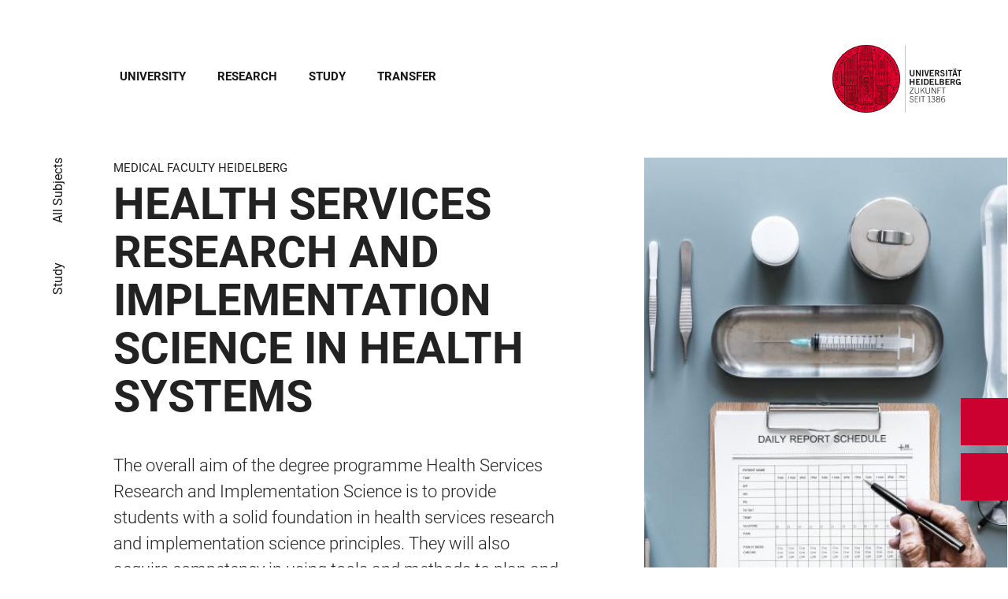

--- FILE ---
content_type: text/html; charset=utf-8
request_url: https://www.uni-heidelberg.de/en/study/all-subjects/health-services-research-and-implementation-science-in-health-systems
body_size: 33339
content:
<!DOCTYPE html>
<html lang="en">
  <head>
    <meta charset="utf-8"/>
    <meta name="viewport" content="width=device-width, initial-scale=1"/>
    <meta name="theme-color" content="#000000"/>
    <title data-rh="true">Health Services Research and Implementation Science in Health Systems - Heidelberg University</title>
<meta data-rh="true" http-equiv="X-UA-Compatible" content="IE=edge"/>
<meta data-rh="true" name="viewport" content="width=device-width"/>
<meta data-rh="true" charset="UTF-8"/>
<meta data-rh="true" name="title" content="Health Services Research and Implementation Science in Health Systems - Heidelberg University"/>
<meta data-rh="true" name="description" content="The overall aim of the degree programme Health Services Research and Implementation Science is to provide students with a solid foundation in health services in"/>
<meta data-rh="true" name="robots" content="index, follow"/>
<meta data-rh="true" name="referrer" content="origin"/>
<link data-rh="true" rel="icon" href="/assets/favicons/favicon.ico"/>
<link data-rh="true" rel="icon" type="image/png" sizes="16x16" href="/assets/favicons/favicon-16x16.png"/>
<link data-rh="true" rel="icon" type="image/png" sizes="32x32" href="/assets/favicons/favicon-32x32.png"/>
<link data-rh="true" rel="icon" type="image/png" sizes="96x96" href="/assets/favicons/favicon-96x96.png"/>
<link data-rh="true" rel="apple-touch-icon" href="/assets/favicons/older-iPhone.png"/>
<link data-rh="true" rel="apple-touch-icon" sizes="180x180" href="/assets/favicons/iPhone-6-Plus.png"/>
<link data-rh="true" rel="apple-touch-icon" sizes="152x152" href="/assets/favicons/iPad-Retina.png"/>
<link data-rh="true" rel="apple-touch-icon" sizes="167x167" href="/assets/favicons/iPad-Pro.png"/>
<link data-rh="true" rel="canonical" href="https://www.uni-heidelberg.de/en/study/all-subjects/health-services-research-and-implementation-science-in-health-systems"/>
<script data-rh="true" type="application/ld+json">{ "@context": "https://schema.org", "@type": "WebSite", "url": "https://backend.uni-heidelberg.de/en", "potentialAction": [{ "@type": "SearchAction", "target": { "@type": "EntryPoint", "urlTemplate": "https://backend.uni-heidelberg.de/en?overlay=search&q={search_term_string}" }, "query-input": "required name=search_term_string" }] }</script>
    <script type="module" crossorigin src="/assets/index-vAkEERGV.js"></script>
    <link rel="stylesheet" crossorigin href="/assets/index-DjTyyTCp.css">
  </head>

  <body >
    <div id="app"><link rel="preload" as="image" href="https://backend.uni-heidelberg.de/sites/default/files/site_logo/icon-symbol-uh-logo-black_1_0.svg"/><meta property="name" content="Home"/><meta property="position" content="1"/><meta property="position" content="2"/><meta property="position" content="3"/><svg class="Hidden_oiUPi"><use xlink:href="#6daccec2_"></use></svg><nav><h2 class="Hidden_JUjMm">Accessibility links</h2><div class="Links_SPe-s"><a href="#mainContent">Jump to main content</a><a aria-haspopup="dialog" aria-current="page" class="active" href="/en/study/all-subjects/health-services-research-and-implementation-science-in-health-systems?overlay=menu" data-discover="true">Open Main Navigation</a><a aria-haspopup="dialog" aria-current="page" class="active" href="/en/study/all-subjects/health-services-research-and-implementation-science-in-health-systems?overlay=search" data-discover="true">Open Search Form</a></div></nav><header class="HeaderHeight_XM9mx headroom-wrapper"><div style="position:relative;top:0;left:0;right:0;z-index:3;-webkit-transform:translate3D(0, 0, 0);-ms-transform:translate3D(0, 0, 0);transform:translate3D(0, 0, 0)" class="headroom headroom--unfixed"><div class=""><div class="Grid_-uZKp"><div class="Row_L1jGf HeaderHeight_IG5X5 RowDecentral_UWGwE Row_aVLWu"><div role="navigation" class="NavColumn_78P2I NavColumnDecentral_3oVig ColumnMobile_EW6NU ColumnMobile2of6_GlHn1 ColumnTablet_-5r1n ColumnTablet2of6_RJl1I ColumnDesktop_twHjL ColumnDesktop11of14_QUrKo ColumnExtraWide_Tivbn ColumnExtraWide11of14_plkMV"><a aria-label="Open Main Navigation" aria-haspopup="dialog" aria-current="page" class="active" href="/en/study/all-subjects/health-services-research-and-implementation-science-in-health-systems?overlay=menu" data-discover="true"><svg class="Icon_oSYvY" aria-hidden="true"><use xlink:href="#6daccec2__icon-target-hamburger"></use></svg></a><a aria-label="Open Search Form" aria-haspopup="dialog" aria-current="page" class="active" href="/en/study/all-subjects/health-services-research-and-implementation-science-in-health-systems?overlay=search" data-discover="true"><svg class="Icon_oSYvY" aria-hidden="true"><use xlink:href="#6daccec2__icon-target-search"></use></svg></a><div class="NavWrapper_u3SHO"><ul class="Nav_JY56w ListReset"><li class="NavItem_L-vtO"><a class="LinkDark_3-wss Link_4Ss6E" href="/en/university" data-discover="true">University</a></li><li class="NavItem_L-vtO"><a class="LinkDark_3-wss Link_4Ss6E" href="/en/research" data-discover="true">Research</a></li><li class="NavItem_L-vtO"><a class="LinkDark_3-wss Link_4Ss6E" href="/en/study" data-discover="true">Study</a></li><li class="NavItem_L-vtO"><a class="LinkDark_3-wss Link_4Ss6E" href="/en/transfer" data-discover="true">Transfer</a></li></ul></div></div><div class="LogoColumnDecentral_k-mET ColumnMobile_EW6NU ColumnTablet_-5r1n ColumnDesktop_twHjL ColumnExtraWide_Tivbn"><a href="/de"><img src="https://backend.uni-heidelberg.de/sites/default/files/site_logo/icon-symbol-uh-logo-black_1_0.svg" class="LogoDecentral_cGIwX" alt="Heidelberg University logo"/></a></div></div></div></div></div></header><main style="min-height:0"><div id="mainContent" class="" lang="en"><div class="Wrapper_YZCY8 Breadcrumbs Grid_-uZKp"><div class="Row_aVLWu"><div class="ColumnMobileHide_Az4Y5 ColumnMobile_EW6NU ColumnTablet_-5r1n ColumnDesktopUnhide_lnk4I ColumnDesktop_twHjL ColumnDesktop1of14_TUr3f ColumnExtraWide_Tivbn ColumnExtraWide1of14_6rahe"><nav aria-label="You are here" itemType="http://schema.org/BreadcrumbList" itemScope=""><ul class="List_oLdDY ListReset"><li class="ListItem_2trNn" itemProp="itemListElement" itemScope="" itemType="http://schema.org/ListItem"><a itemProp="item" class="Link_CdFV9 HomeLink_wfu11" href="/en" data-discover="true"><span><svg class="Home_2R9ct" role="img" aria-label="Home" aria-hidden="false"><use xlink:href="#6daccec2__icon-target-home"></use></svg></span></a><svg class="Chevron_trAqj" aria-hidden="true"><use xlink:href="#6daccec2__icon-target-chevron-right"></use></svg></li><li class="ListItem_2trNn" itemProp="itemListElement" itemScope="" itemType="http://schema.org/ListItem"><a itemProp="item" class="Link_CdFV9" href="/en/study" data-discover="true"><span itemProp="name">Study</span></a><svg class="Chevron_trAqj" aria-hidden="true"><use xlink:href="#6daccec2__icon-target-chevron-right"></use></svg></li><li class="ListItem_2trNn" itemProp="itemListElement" itemScope="" itemType="http://schema.org/ListItem"><a itemProp="item" class="Link_CdFV9" href="/en/study/all-subjects" data-discover="true"><span itemProp="name">All Subjects</span></a></li></ul></nav></div></div></div><div class="Wrapper_esOXa VerticalSpacing Grid_-uZKp"><div class="Row_aVLWu"><div class="ColumnMobile_EW6NU ColumnMobile6of6_cICf1 ColumnTablet_-5r1n ColumnTablet4of6_YRGAb ColumnDesktop_twHjL ColumnDesktop7of14_EX30L ColumnDesktopOffset1of14_Ohwx1 ColumnExtraWide_Tivbn ColumnExtraWide7of14_O2-vW ColumnExtraWideOffset1of14_6jQA-"><h1 class=""><span class="MetaTitle_CEpti BodyFontStyle">Medical Faculty Heidelberg<!-- --> </span><span class="">Health Services Research and Implementation Science in Health Systems</span></h1><div class="Row_aVLWu"><div class="ColumnMobile_EW6NU ColumnTablet_-5r1n ColumnDesktop_twHjL ColumnWide_FHpAR ColumnWide6of7_UAv2a ColumnWideOffset1of7_iiyt9 ColumnExtraWide_Tivbn ColumnExtraWide6of7_nsTLF ColumnExtraWideOffset1of7_mmqm-"><p class="Lead_mKi3K LeadText">The overall aim of the degree programme Health Services Research and Implementation Science is to provide students with a solid foundation in health services research and implementation science principles. They will also acquire competency in using tools and methods to plan and implement effective trials in an efficient, sustainable and responsible way.</p><div><p>Health Care Research and Implementation Science are relatively young and interdisciplinary disciplines, their subject is the medical and health care. Health Care Research investigates it under everyday life conditions and aims at improving it, e.g. by implementing new care models and their evaluation. Implementation Science focusses on the transfer of research results to clinical, administrative and political contexts of health care.</p></div></div></div></div><div class="ImageColumn_QzKh9 ColumnMobile_EW6NU ColumnMobile6of6_cICf1 ColumnTablet_-5r1n ColumnTablet2of6_RJl1I ColumnDesktop_twHjL ColumnDesktop5of14_FEcRJ ColumnDesktopOffset1of14_Ohwx1 ColumnExtraWide_Tivbn ColumnExtraWide5of14_8dKsa ColumnExtraWideOffset1of14_6jQA-"><picture class="Image_uPHik FullSize_734Zw Block_Ybjsf BackgroundGrey_PpJr0" id="image-7602"><source media="all and (min-width: 768px)" type="image/jpeg" sizes="35vw" srcSet="https://backend.uni-heidelberg.de/sites/default/files/styles/img_4_5_aspect_0008/public/2018-10/image-from-rawpixel-id-380190-jpeg.jpg?h=f79de0ee&amp;itok=w1nPB14R 8w, https://backend.uni-heidelberg.de/sites/default/files/styles/img_4_5_aspect_0360/public/2018-10/image-from-rawpixel-id-380190-jpeg.jpg?h=f79de0ee&amp;itok=bjnyFrA9 360w, https://backend.uni-heidelberg.de/sites/default/files/styles/img_4_5_aspect_0540/public/2018-10/image-from-rawpixel-id-380190-jpeg.jpg?h=f79de0ee&amp;itok=h7LESB2U 540w, https://backend.uni-heidelberg.de/sites/default/files/styles/img_4_5_aspect_0768/public/2018-10/image-from-rawpixel-id-380190-jpeg.jpg?h=f79de0ee&amp;itok=byONCi8- 768w, https://backend.uni-heidelberg.de/sites/default/files/styles/img_4_5_aspect_0940/public/2018-10/image-from-rawpixel-id-380190-jpeg.jpg?h=f79de0ee&amp;itok=DieoRkhQ 940w, https://backend.uni-heidelberg.de/sites/default/files/styles/img_4_5_aspect_1072/public/2018-10/image-from-rawpixel-id-380190-jpeg.jpg?h=f79de0ee&amp;itok=DQasRisM 1072w"/><source type="image/jpeg" sizes="100vw" srcSet="https://backend.uni-heidelberg.de/sites/default/files/styles/img_4_3_aspect_0008/public/2018-10/image-from-rawpixel-id-380190-jpeg.jpg?h=f79de0ee&amp;itok=UGBJp1nv 8w, https://backend.uni-heidelberg.de/sites/default/files/styles/img_4_3_aspect_0375/public/2018-10/image-from-rawpixel-id-380190-jpeg.jpg?h=f79de0ee&amp;itok=xFznzvN8 375w, https://backend.uni-heidelberg.de/sites/default/files/styles/img_4_3_aspect_0768/public/2018-10/image-from-rawpixel-id-380190-jpeg.jpg?h=f79de0ee&amp;itok=42LTYGHQ 768w, https://backend.uni-heidelberg.de/sites/default/files/styles/img_4_3_aspect_1088/public/2018-10/image-from-rawpixel-id-380190-jpeg.jpg?h=f79de0ee&amp;itok=Zarsy2XV 1088w, https://backend.uni-heidelberg.de/sites/default/files/styles/img_4_3_aspect_1330/public/2018-10/image-from-rawpixel-id-380190-jpeg.jpg?h=f79de0ee&amp;itok=oeo2Gp-w 1330w, https://backend.uni-heidelberg.de/sites/default/files/styles/img_4_3_aspect_1536/public/2018-10/image-from-rawpixel-id-380190-jpeg.jpg?h=f79de0ee&amp;itok=OiFhAg8r 1536w"/><img src="https://backend.uni-heidelberg.de/sites/default/files/styles/img_4_3_aspect_0375/public/2018-10/image-from-rawpixel-id-380190-jpeg.jpg?h=f79de0ee&amp;itok=xFznzvN8" alt="" class="Block_Ybjsf BackgroundImage_By4qs" loading="eager" fetchPriority="high"/></picture></div></div></div><div class="Wrapper_06VSe VerticalSpacing HasTitle_pAQ6m Grid_-uZKp"><div class="Row_aVLWu"><div class="ColumnMobile_EW6NU ColumnMobile6of6_cICf1 ColumnTablet_-5r1n ColumnTablet6of6_0mw8T ColumnDesktop_twHjL ColumnDesktop10of14_SXTbl ColumnDesktopOffset1of14_Ohwx1 ColumnWide_FHpAR ColumnWide10of14_mbC3W ColumnWideOffset2of14_JYHVX ColumnExtraWide_Tivbn ColumnExtraWide10of14_yPwGM ColumnExtraWideOffset2of14_IumtU"><h2 class="Title_fJ3-2 HeadingLeftLine">Special Features and Characteristics</h2></div></div><div class="Row_aVLWu"><div class="Content_-rb7L ContentLeft_HBlPZ ColumnMobile_EW6NU ColumnMobile6of6_cICf1 ColumnTablet_-5r1n ColumnTablet6of6_0mw8T ColumnDesktop_twHjL ColumnDesktop7of14_EX30L ColumnDesktopOffset1of14_Ohwx1 ColumnWide_FHpAR ColumnWide7of14_8yjl7 ColumnWideOffset2of14_JYHVX ColumnExtraWide_Tivbn ColumnExtraWide7of14_O2-vW ColumnExtraWideOffset2of14_IumtU"><div><p>This Master’s degree programme is the first of its kind in Germany with a specialisation in Health Care Research and Implementation Science. At the heart of this programme design is the conviction that the German health care system not only needs good health care providers but also more and more experts who know how to recognise health care problems and how to tackle these based on scientific knowledge and methodology.&nbsp;</p>

<p>The degree programme forms part of one of the biggest and liveliest institutes for health care research in Germany. It is research-oriented but at the same time distinguished by a strong practical and application orientation.&nbsp;</p>

<p>Being a degree programme of the Medical Faculty Heidelberg, it offers numerous possibilities to gain insights into practice and research of health care, e.g. during internships, projects and final theses.&nbsp;</p>

<p>20 places are available each year.</p></div></div><div class="SubParagraph_1garQ VerticalSpacing ColumnMobile_EW6NU ColumnMobile6of6_cICf1 ColumnTablet_-5r1n ColumnTablet6of6_0mw8T ColumnDesktop_twHjL ColumnDesktop3of14_0lRpx ColumnDesktopOffset1of14_Ohwx1 ColumnWide_FHpAR ColumnWide3of14_1Yxeq ColumnWideOffset1of14_ZAyBe ColumnExtraWide_Tivbn ColumnExtraWide3of14_cLqv5 ColumnExtraWideOffset1of14_6jQA-"><div class="Container_bpM-P"><div><ul class="List_JhKwS ListReset NoButton_HcXli"><li class="ListItem_Qo2KF ListItem_9qG--"><a href="https://www.klinikum.uni-heidelberg.de/en/kliniken-institute/institute/abteilung-allgemeinmedizin-und-versorgungsforschung/leistungsspektrum/master-of-science-in-health-services-research-and-implementation-science" class="ListLink_5Nob- ListLink link-external" target="_blank"><span>Department of General Practice and Health Services Research, Heidelberg University Hospital </span></a></li></ul></div><div class="Button_0MBgJ"></div></div></div></div></div><div class="Wrapper_06VSe VerticalSpacing HasTitle_pAQ6m Grid_-uZKp"><div class="Row_aVLWu"><div class="ColumnMobile_EW6NU ColumnMobile6of6_cICf1 ColumnTablet_-5r1n ColumnTablet6of6_0mw8T ColumnDesktop_twHjL ColumnDesktop10of14_SXTbl ColumnDesktopOffset1of14_Ohwx1 ColumnWide_FHpAR ColumnWide10of14_mbC3W ColumnWideOffset2of14_JYHVX ColumnExtraWide_Tivbn ColumnExtraWide10of14_yPwGM ColumnExtraWideOffset2of14_IumtU"><h2 class="Title_fJ3-2 HeadingLeftLine">Research</h2></div></div><div class="Row_aVLWu"><div class="Content_-rb7L ContentLeft_HBlPZ ColumnMobile_EW6NU ColumnMobile6of6_cICf1 ColumnTablet_-5r1n ColumnTablet6of6_0mw8T ColumnDesktop_twHjL ColumnDesktop12of14_0J1Ww ColumnDesktopOffset1of14_Ohwx1 ColumnWide_FHpAR ColumnWide10of14_mbC3W ColumnWideOffset2of14_JYHVX ColumnExtraWide_Tivbn ColumnExtraWide10of14_yPwGM ColumnExtraWideOffset2of14_IumtU"><div><p>Current research and teaching fields of the department general medicine and health care research include:&nbsp;</p>

<ul>
	<li>Equity and migration in health care systems&nbsp;</li>
	<li>Innovative care models in general medicine&nbsp;</li>
	<li>Interprofessional collaboration&nbsp;</li>
	<li>Implementation Science and Promotion of Quality&nbsp;</li>
	<li>Patient and User Perspectives&nbsp;</li>
	<li>Care and Therapy Science</li>
</ul></div></div></div></div><div class="Wrapper_06VSe VerticalSpacing HasTitle_pAQ6m Grid_-uZKp"><div class="Row_aVLWu"><div class="ColumnMobile_EW6NU ColumnMobile6of6_cICf1 ColumnTablet_-5r1n ColumnTablet6of6_0mw8T ColumnDesktop_twHjL ColumnDesktop10of14_SXTbl ColumnDesktopOffset1of14_Ohwx1 ColumnWide_FHpAR ColumnWide10of14_mbC3W ColumnWideOffset2of14_JYHVX ColumnExtraWide_Tivbn ColumnExtraWide10of14_yPwGM ColumnExtraWideOffset2of14_IumtU"><h2 class="Title_fJ3-2 HeadingLeftLine">Occupational Areas</h2></div></div><div class="Row_aVLWu"><div class="Content_-rb7L ContentLeft_HBlPZ ColumnMobile_EW6NU ColumnMobile6of6_cICf1 ColumnTablet_-5r1n ColumnTablet6of6_0mw8T ColumnDesktop_twHjL ColumnDesktop12of14_0J1Ww ColumnDesktopOffset1of14_Ohwx1 ColumnWide_FHpAR ColumnWide10of14_mbC3W ColumnWideOffset2of14_JYHVX ColumnExtraWide_Tivbn ColumnExtraWide10of14_yPwGM ColumnExtraWideOffset2of14_IumtU"><div><p>The Master’s degree programme links an in-depth scientific qualification in health care research and implementation science with general analytical-methodical competencies. The competencies gained during the course of study qualify graduates for a broad range of career options in health care, in science, politics, companies, associations and administration.&nbsp;&nbsp;</p>

<p>Typical fields of work are:&nbsp;</p>

<ul>
	<li>Organisation in health care (e.g. medical associations, professional societies, health insurance organisations, self-help groups, pharmaceutical companies)&nbsp;</li>
	<li>Health care politics (e.g. health authorities, ministries)&nbsp;</li>
	<li>Health care provision (e.g. hospital administration)&nbsp;</li>
	<li>Science and research.</li>
</ul></div></div></div></div><div class="Wrapper_nFoVH VerticalSpacing Grid_-uZKp"><div class="Row_aVLWu"><div class="ColumnMobile_EW6NU ColumnMobile6of6_cICf1 ColumnTablet_-5r1n ColumnTablet6of6_0mw8T ColumnDesktop_twHjL ColumnDesktop12of14_0J1Ww ColumnDesktopOffset1of14_Ohwx1 ColumnExtraWide_Tivbn ColumnExtraWide12of14_xzz0G ColumnExtraWideOffset1of14_6jQA-"><h2 class="Title_uPBhq HeadingLeftLine">Degree variants</h2><a class="Link_-cwD- button button-large" href="/en/study/all-subjects/health-services-research-and-implementation-science-in-health-systems/health-services-research-and-implementation-science-in-health-systems-master" data-discover="true"><div class="LeftContent_wgDJg"><svg class="Icon_4nCDi" aria-hidden="true"><use xlink:href="#6daccec2__icon-target-master-white"></use></svg><p class="LinkTitle_T17k- SmallHeading">Master, consecutive</p></div><div class="RightContent_OseMY"><p class="LinkText_VDdCM Caption">Learn more</p><svg class="Arrow_sOkBG" aria-hidden="true"><use xlink:href="#6daccec2__icon-target-arrow-right-white"></use></svg></div></a></div></div></div><div class="Wrapper_I0u1l VerticalSpacing Grid_-uZKp"><div class="Row_aVLWu"><div class="ColumnMobile_EW6NU ColumnMobile6of6_cICf1 ColumnTablet_-5r1n ColumnTablet6of6_0mw8T ColumnDesktop_twHjL ColumnDesktop10of14_SXTbl ColumnDesktopOffset2of14_Hilei ColumnExtraWide_Tivbn ColumnExtraWide10of14_yPwGM ColumnExtraWideOffset2of14_IumtU"><h2 class="Title_4pLLR">Insights</h2></div></div><div class="Row_aVLWu"><div class="ColumnMobile_EW6NU ColumnMobile6of6_cICf1 ColumnTablet_-5r1n ColumnTablet6of6_0mw8T ColumnDesktop_twHjL ColumnDesktop5of14_FEcRJ ColumnDesktopOffset2of14_Hilei ColumnExtraWide_Tivbn ColumnExtraWide5of14_8dKsa ColumnExtraWideOffset2of14_IumtU"><div class="ThumbnailWrapper_sOcph"><picture><img src="https://backend.uni-heidelberg.de/sites/default/files/styles/img_free_aspect_0005/public/2018-11/dsc_3476.jpg?itok=Kv4Pba7d" alt="Studierende Versorgungsforschung und Implementierungswissenschaft im Gesundheitswesen Uni Heidelberg" sizes="(min-width: 120em) 720px, (min-width: 90em) 38vw, (min-width: 64em) 40vw, (min-width: 48em) 93vw, 95vw" srcSet="https://backend.uni-heidelberg.de/sites/default/files/styles/img_free_aspect_0005/public/2018-11/dsc_3476.jpg?itok=Kv4Pba7d 5w" class="Block_Ybjsf Image_AvxQN Loading_z64C5 Thumbnail_eQxrF BackgroundGrey_PpJr0" loading="lazy" fetchPriority="low"/></picture></div></div><div class="QuoteWrapper_OW1VV ColumnMobile_EW6NU ColumnMobile6of6_cICf1 ColumnTablet_-5r1n ColumnTablet6of6_0mw8T ColumnDesktop_twHjL ColumnDesktop4of14_E3bJz ColumnDesktopOffset1of14_Ohwx1 ColumnExtraWide_Tivbn ColumnExtraWide4of14_Wm41c ColumnExtraWideOffset1of14_6jQA-"><p class="Quote_cKU3z MediumSmallHeading"><svg class="QuoteMark_J7hbw" aria-hidden="true"><use xlink:href="#6daccec2__icon-target-quote"></use></svg>I chose health care research in order to generate research-oriented solutions for existing challenges in health care and to contribute to the further development in health care provision.</p><p class="Caption_a-O7N Caption">Anna Stürmlinger, 25, Health care research and implementation science, 3rd semester Master</p></div></div></div><div class="Wrapper_D9nZz VerticalSpacing"><div class="Grid_-uZKp"><div class="Row_aVLWu"><div class="ColumnMobile_EW6NU ColumnMobile6of6_cICf1 ColumnTablet_-5r1n ColumnTablet6of6_0mw8T ColumnDesktop_twHjL ColumnDesktop12of14_0J1Ww ColumnDesktopOffset1of14_Ohwx1 ColumnExtraWide_Tivbn ColumnExtraWide12of14_xzz0G ColumnExtraWideOffset1of14_6jQA-"><h2 class="Title_F2shv HeadingLeftLine">Further Interesting Subjects</h2><div class="Row_aVLWu"><div class="Column_2buEr ColumnMobile_EW6NU ColumnMobile6of6_cICf1 ColumnTablet_-5r1n ColumnTablet2of6_RJl1I ColumnDesktop_twHjL ColumnDesktop4of12_fYUIS ColumnExtraWide_Tivbn ColumnExtraWide4of12_nWWNN"><a class="Link_Z49AE Link_2IJV6 link-local" href="/en/study/all-subjects/gerontology-health-and-care" data-discover="true"><div class="ThumbnailWrapper_sOcph"><picture class="ImageWrapper_f89H2 Loading_z64C5 Thumbnail_eQxrF Block_Ybjsf BackgroundGrey_PpJr0"><source media="all and (min-width: 768px)" type="image/jpeg" sizes="(min-width: 120em) 720px, (min-width: 90em) 38vw, (min-width: 64em) 40vw, 47vw" srcSet="https://backend.uni-heidelberg.de/sites/default/files/styles/img_16_9_aspect_0016/public/2018-08/2907198746_674b008ac9_o.jpg?h=9a8a9321&amp;itok=eiRBYcSa 16w"/><source type="image/jpeg" sizes="95vw" srcSet="https://backend.uni-heidelberg.de/sites/default/files/styles/img_16_9_aspect_0016/public/2018-08/2907198746_674b008ac9_o.jpg?h=9a8a9321&amp;itok=eiRBYcSa 16w"/><img src="https://backend.uni-heidelberg.de/sites/default/files/styles/img_16_9_aspect_0016/public/2018-08/2907198746_674b008ac9_o.jpg?h=9a8a9321&amp;itok=eiRBYcSa" alt="" class="Block_Ybjsf BackgroundImage_By4qs" loading="lazy" fetchPriority="low"/></picture></div><div class="ContentWrapper_4Hsm9 ContentWrapper_uG2xI"><div class="DateLine_K8GjN DateLine_dfUyv DateLine">Faculty of Behavioural and Cultural Studies</div><h3 class="Title_BwqNv Title_CC4Ap">Gerontology, Health, and Care</h3></div></a></div><div class="Column_2buEr ColumnMobile_EW6NU ColumnMobile6of6_cICf1 ColumnTablet_-5r1n ColumnTablet2of6_RJl1I ColumnDesktop_twHjL ColumnDesktop4of12_fYUIS ColumnExtraWide_Tivbn ColumnExtraWide4of12_nWWNN"><a class="Link_Z49AE Link_2IJV6 link-local" href="/en/study/all-subjects/international-health" data-discover="true"><div class="ThumbnailWrapper_sOcph"><picture class="ImageWrapper_f89H2 Loading_z64C5 Thumbnail_eQxrF Block_Ybjsf BackgroundGrey_PpJr0"><source media="all and (min-width: 768px)" type="image/jpeg" sizes="(min-width: 120em) 720px, (min-width: 90em) 38vw, (min-width: 64em) 40vw, 47vw" srcSet="https://backend.uni-heidelberg.de/sites/default/files/styles/img_16_9_aspect_0016/public/2018-08/iStock_2576959_LARGE_duncan1890.jpg?h=9f4c14f7&amp;itok=PUjyHdcu 16w"/><source type="image/jpeg" sizes="95vw" srcSet="https://backend.uni-heidelberg.de/sites/default/files/styles/img_16_9_aspect_0016/public/2018-08/iStock_2576959_LARGE_duncan1890.jpg?h=9f4c14f7&amp;itok=PUjyHdcu 16w"/><img src="https://backend.uni-heidelberg.de/sites/default/files/styles/img_16_9_aspect_0016/public/2018-08/iStock_2576959_LARGE_duncan1890.jpg?h=9f4c14f7&amp;itok=PUjyHdcu" alt="" class="Block_Ybjsf BackgroundImage_By4qs" loading="lazy" fetchPriority="low"/></picture></div><div class="ContentWrapper_4Hsm9 ContentWrapper_uG2xI"><div class="DateLine_K8GjN DateLine_dfUyv DateLine">Medical Faculty Heidelberg</div><h3 class="Title_BwqNv Title_CC4Ap">International Health</h3></div></a></div><div class="Column_2buEr ColumnMobile_EW6NU ColumnMobile6of6_cICf1 ColumnTablet_-5r1n ColumnTablet2of6_RJl1I ColumnDesktop_twHjL ColumnDesktop4of12_fYUIS ColumnExtraWide_Tivbn ColumnExtraWide4of12_nWWNN"><a class="Link_Z49AE Link_2IJV6 link-local" href="/en/study/all-subjects/interprofessional-health-care" data-discover="true"><div class="ThumbnailWrapper_sOcph"><picture class="ImageWrapper_f89H2 Loading_z64C5 Thumbnail_eQxrF Block_Ybjsf BackgroundGrey_PpJr0"><source media="all and (min-width: 768px)" type="image/jpeg" sizes="(min-width: 120em) 720px, (min-width: 90em) 38vw, (min-width: 64em) 40vw, 47vw" srcSet="https://backend.uni-heidelberg.de/sites/default/files/styles/img_16_9_aspect_0016/public/2018-08/studenten_lehre_studium_2_1.jpg?h=ecc6c67a&amp;itok=XU8YUQLg 16w"/><source type="image/jpeg" sizes="95vw" srcSet="https://backend.uni-heidelberg.de/sites/default/files/styles/img_16_9_aspect_0016/public/2018-08/studenten_lehre_studium_2_1.jpg?h=ecc6c67a&amp;itok=XU8YUQLg 16w"/><img src="https://backend.uni-heidelberg.de/sites/default/files/styles/img_16_9_aspect_0016/public/2018-08/studenten_lehre_studium_2_1.jpg?h=ecc6c67a&amp;itok=XU8YUQLg" alt="" class="Block_Ybjsf BackgroundImage_By4qs" loading="lazy" fetchPriority="low"/></picture></div><div class="ContentWrapper_4Hsm9 ContentWrapper_uG2xI"><div class="DateLine_K8GjN DateLine_dfUyv DateLine">Medical Faculty Heidelberg</div><h3 class="Title_BwqNv Title_CC4Ap">Interprofessional Health Care</h3></div></a></div></div><div class="Row_aVLWu"><div class="Column_2buEr ColumnMobile_EW6NU ColumnMobile6of6_cICf1 ColumnTablet_-5r1n ColumnTablet2of6_RJl1I ColumnDesktop_twHjL ColumnDesktop4of12_fYUIS ColumnExtraWide_Tivbn ColumnExtraWide4of12_nWWNN"><a class="Link_Z49AE Link_2IJV6 link-local" href="/en/study/all-subjects/medicine-study-location-heidelberg" data-discover="true"><div class="ThumbnailWrapper_sOcph"><picture class="ImageWrapper_f89H2 Loading_z64C5 Thumbnail_eQxrF Block_Ybjsf BackgroundGrey_PpJr0"><source media="all and (min-width: 768px)" type="image/jpeg" sizes="(min-width: 120em) 720px, (min-width: 90em) 38vw, (min-width: 64em) 40vw, 47vw" srcSet="https://backend.uni-heidelberg.de/sites/default/files/styles/img_16_9_aspect_0016/public/2018-08/20160129_PKKardioMRT_228.jpg?h=7b58bfc2&amp;itok=O1NAe7n0 16w"/><source type="image/jpeg" sizes="95vw" srcSet="https://backend.uni-heidelberg.de/sites/default/files/styles/img_16_9_aspect_0016/public/2018-08/20160129_PKKardioMRT_228.jpg?h=7b58bfc2&amp;itok=O1NAe7n0 16w"/><img src="https://backend.uni-heidelberg.de/sites/default/files/styles/img_16_9_aspect_0016/public/2018-08/20160129_PKKardioMRT_228.jpg?h=7b58bfc2&amp;itok=O1NAe7n0" alt="" class="Block_Ybjsf BackgroundImage_By4qs" loading="lazy" fetchPriority="low"/></picture></div><div class="ContentWrapper_4Hsm9 ContentWrapper_uG2xI"><div class="DateLine_K8GjN DateLine_dfUyv DateLine">Medical Faculty Heidelberg</div><h3 class="Title_BwqNv Title_CC4Ap">Medicine (study location Heidelberg)</h3></div></a></div><div class="Column_2buEr ColumnMobile_EW6NU ColumnMobile6of6_cICf1 ColumnTablet_-5r1n ColumnTablet2of6_RJl1I ColumnDesktop_twHjL ColumnDesktop4of12_fYUIS ColumnExtraWide_Tivbn ColumnExtraWide4of12_nWWNN"><a class="Link_Z49AE Link_2IJV6 link-local" href="/en/study/all-subjects/medicine-study-location-mannheim" data-discover="true"><div class="ThumbnailWrapper_sOcph"><picture class="ImageWrapper_f89H2 Loading_z64C5 Thumbnail_eQxrF Block_Ybjsf BackgroundGrey_PpJr0"><source media="all and (min-width: 768px)" type="image/jpeg" sizes="(min-width: 120em) 720px, (min-width: 90em) 38vw, (min-width: 64em) 40vw, 47vw" srcSet="https://backend.uni-heidelberg.de/sites/default/files/styles/img_16_9_aspect_0016/public/2018-08/IMG_0907.jpg?h=1a68c111&amp;itok=3m_dCvA7 16w"/><source type="image/jpeg" sizes="95vw" srcSet="https://backend.uni-heidelberg.de/sites/default/files/styles/img_16_9_aspect_0016/public/2018-08/IMG_0907.jpg?h=1a68c111&amp;itok=3m_dCvA7 16w"/><img src="https://backend.uni-heidelberg.de/sites/default/files/styles/img_16_9_aspect_0016/public/2018-08/IMG_0907.jpg?h=1a68c111&amp;itok=3m_dCvA7" alt="" class="Block_Ybjsf BackgroundImage_By4qs" loading="lazy" fetchPriority="low"/></picture></div><div class="ContentWrapper_4Hsm9 ContentWrapper_uG2xI"><div class="DateLine_K8GjN DateLine_dfUyv DateLine">Medical Faculty Mannheim</div><h3 class="Title_BwqNv Title_CC4Ap">Medicine (study location Mannheim)</h3></div></a></div><div class="Column_2buEr ColumnMobile_EW6NU ColumnMobile6of6_cICf1 ColumnTablet_-5r1n ColumnTablet2of6_RJl1I ColumnDesktop_twHjL ColumnDesktop4of12_fYUIS ColumnExtraWide_Tivbn ColumnExtraWide4of12_nWWNN"><a class="Link_Z49AE Link_2IJV6 link-local" href="/en/study/all-subjects/translational-medical-research" data-discover="true"><div class="ThumbnailWrapper_sOcph"><picture class="ImageWrapper_f89H2 Loading_z64C5 Thumbnail_eQxrF Block_Ybjsf BackgroundGrey_PpJr0"><source media="all and (min-width: 768px)" type="image/jpeg" sizes="(min-width: 120em) 720px, (min-width: 90em) 38vw, (min-width: 64em) 40vw, 47vw" srcSet="https://backend.uni-heidelberg.de/sites/default/files/styles/img_16_9_aspect_0016/public/2019-02/Labor1.jpg?h=8df55025&amp;itok=MpbYITdL 16w"/><source type="image/jpeg" sizes="95vw" srcSet="https://backend.uni-heidelberg.de/sites/default/files/styles/img_16_9_aspect_0016/public/2019-02/Labor1.jpg?h=8df55025&amp;itok=MpbYITdL 16w"/><img src="https://backend.uni-heidelberg.de/sites/default/files/styles/img_16_9_aspect_0016/public/2019-02/Labor1.jpg?h=8df55025&amp;itok=MpbYITdL" alt="" class="Block_Ybjsf BackgroundImage_By4qs" loading="lazy" fetchPriority="low"/></picture></div><div class="ContentWrapper_4Hsm9 ContentWrapper_uG2xI"><div class="DateLine_K8GjN DateLine_dfUyv DateLine">Medical Faculty Mannheim</div><h3 class="Title_BwqNv Title_CC4Ap">Translational Medical Research</h3></div></a></div></div></div></div></div></div></div><div class="ButtonWrapper_8ZAug"><a href="/de/studium/alle-studienfaecher/versorgungsforschung-und-implementierungswissenschaft-im-gesundheitswesen" class="Wrapper_g5vOw Wrapper_qktHH"><div class="IconWrapper_dOOX1 ContactWrapper_kUfiE"><svg class="Icon_hCTck Contact_n8dEp" aria-hidden="true"><use xlink:href="#6daccec2__icon-target-globe"></use></svg></div><div class="TextWrapper_mFc-P TextWrapper_oBpW8"><p class="Title_K45YL Title_RdgoP">Deutsch</p><svg class="Arrow_ompmD Arrow_POmbg" aria-hidden="true"><use xlink:href="#6daccec2__icon-target-arrow-right-white"></use></svg></div></a><a aria-haspopup="dialog" aria-current="page" class="Wrapper_qktHH active" href="/en/study/all-subjects/health-services-research-and-implementation-science-in-health-systems?overlay=contact" data-discover="true"><div class="ContactWrapper_kUfiE"><svg class="Contact_n8dEp" aria-hidden="true"><use xlink:href="#6daccec2__icon-target-contact"></use></svg></div><div class="TextWrapper_oBpW8"><p class="Title_RdgoP">Contact</p><svg class="Arrow_POmbg" aria-hidden="true"><use xlink:href="#6daccec2__icon-target-arrow-expand-white"></use></svg></div></a></div></main><footer itemScope="" itemType="http://schema.org/WPFooter" class="FooterWrapper_i-7WH"><h2 class="HiddenTitle_m6hBT">Footer</h2><div class="UpperFooterWrapper_u1LDw PrintNone_RhQei"><div class="UpperFooter_pOd9K Grid_x60-K Grid_-uZKp"><div role="navigation" aria-label="Footer Navigation" class="Row_aVLWu"><div class="ColumnMobile_EW6NU ColumnMobile6of6_cICf1 ColumnTablet_-5r1n ColumnTablet2of6_RJl1I ColumnDesktop_twHjL ColumnDesktop3of14_0lRpx ColumnDesktopOffset1of14_Ohwx1 ColumnExtraWide_Tivbn ColumnExtraWide3of14_cLqv5 ColumnExtraWideOffset1of14_6jQA-"><div class="Wrapper_pnirU IsExpanded PreventDesktopToggle_6lk4u Footer_mrkRR"><div role="button" tabindex="0"><h3 class="Title_h9rM-"><span class="Label_ylUz0">Main menu</span><svg class="Icon_ZVFek" aria-hidden="true"><use xlink:href="#6daccec2__icon-target-chevron-down"></use></svg></h3></div><div aria-hidden="false" class="rah-static rah-static--height-auto " style="height:auto;overflow:visible"><div><ul class="SubNavList_1Evwq List_w--3T ListReset"><li class="ListItem_0wJZ6"><a class="" href="/en/university" data-discover="true">University</a></li><li class="ListItem_0wJZ6"><a class="" href="/en/research" data-discover="true">Research</a></li><li class="ListItem_0wJZ6"><a class="" href="/en/study" data-discover="true">Study</a></li><li class="ListItem_0wJZ6"><a class="" href="/en/transfer" data-discover="true">Transfer</a></li><li class="ListItem_0wJZ6"><a class="" href="/en/newsroom" data-discover="true">Newsroom</a></li><li class="ListItem_0wJZ6"><a class="" href="/en/events" data-discover="true">Events</a></li><li class="ListItem_0wJZ6"><a class="" href="/en/university/maps" data-discover="true">Maps</a></li></ul></div></div></div></div><div class="ColumnMobile_EW6NU ColumnMobile6of6_cICf1 ColumnTablet_-5r1n ColumnTablet2of6_RJl1I ColumnDesktop_twHjL ColumnDesktop3of14_0lRpx ColumnExtraWide_Tivbn ColumnExtraWide3of14_cLqv5"><div class="Wrapper_pnirU IsExpanded PreventDesktopToggle_6lk4u Footer_mrkRR"><div role="button" tabindex="0"><h3 class="Title_h9rM-"><span class="Label_ylUz0">Information For</span><svg class="Icon_ZVFek" aria-hidden="true"><use xlink:href="#6daccec2__icon-target-chevron-down"></use></svg></h3></div><div aria-hidden="false" class="rah-static rah-static--height-auto " style="height:auto;overflow:visible"><div><ul class="SubNavList_1Evwq List_w--3T ListReset"><li class="ListItem_0wJZ6"><a title="Alumni" aria-label="Alumni" class="" href="/en/alumni" data-discover="true">Alumni</a></li><li class="ListItem_0wJZ6"><a title="Employees" aria-label="Employees" class="" href="/en/employees-in-science-administration-and-technical-services" data-discover="true">Employees</a></li><li class="ListItem_0wJZ6"><a title="Doctoral Candidates" aria-label="Doctoral Candidates" class="" href="/en/doctoral-candidates" data-discover="true">Doctoral Candidates</a></li><li class="ListItem_0wJZ6"><a title="Lecturers" aria-label="Lecturers" class="" href="/en/teaching-services-portal" data-discover="true">Lecturers</a></li><li class="ListItem_0wJZ6"><a title="Press &amp; Media" aria-label="Press &amp; Media" class="" href="/en/press-media" data-discover="true">Press &amp; Media</a></li><li class="ListItem_0wJZ6"><a title="Friends &amp; Supporters" aria-label="Friends &amp; Supporters" class="" href="/en/friends-supporters" data-discover="true">Friends &amp; Supporters</a></li></ul></div></div></div></div><div class="ColumnMobile_EW6NU ColumnMobile6of6_cICf1 ColumnTablet_-5r1n ColumnTablet2of6_RJl1I ColumnDesktop_twHjL ColumnDesktop3of14_0lRpx ColumnExtraWide_Tivbn ColumnExtraWide3of14_cLqv5"><div class="Wrapper_pnirU IsExpanded PreventDesktopToggle_6lk4u Footer_mrkRR"><div role="button" tabindex="0"><h3 class="Title_h9rM-"><span class="Label_ylUz0">Quick Links</span><svg class="Icon_ZVFek" aria-hidden="true"><use xlink:href="#6daccec2__icon-target-chevron-down"></use></svg></h3></div><div aria-hidden="false" class="rah-static rah-static--height-auto " style="height:auto;overflow:visible"><div><ul class="SubNavList_1Evwq List_w--3T ListReset"><li class="ListItem_0wJZ6"><a class="" href="/en/institutions" data-discover="true">Institutions</a></li><li class="ListItem_0wJZ6"><a class="" href="/en/institutions/faculties" data-discover="true">Faculties</a></li><li class="ListItem_0wJZ6"><a class="" href="/en/international-affairs" data-discover="true">International</a></li><li class="ListItem_0wJZ6"><a class="" href="/en/research/research-profile/excellence-strategy" data-discover="true">Excellence Strategy</a></li><li class="ListItem_0wJZ6"><a class="" href="/en/study/management-of-studies/key-dates-deadlines" data-discover="true">Key Dates &amp; Deadlines</a></li><li class="ListItem_0wJZ6"><a href="https://www.uni-heidelberg.de/de/studium/vorlesungsverzeichnisse" class="" target="_blank">Course Overview</a></li><li class="ListItem_0wJZ6"><a class="" href="/en/job-market" data-discover="true">Job Market</a></li></ul></div></div></div></div><div class="ColumnMobile_EW6NU ColumnMobile6of6_cICf1 ColumnTablet_-5r1n ColumnTablet6of6_0mw8T ColumnDesktop_twHjL ColumnDesktop3of14_0lRpx ColumnExtraWide_Tivbn ColumnExtraWide3of14_cLqv5"><div class="Address_xwucT"><h3 class="AddressTitle_aHDvX">Contact</h3><address><p class="AddressBlock_BcWn3">+49 6221 54-0</p><div class="AddressBlockFormatted_NdJBZ"><p>Heidelberg University</p>

<p><span>Grabengasse 1</span></p>

<p><span>69117 Heidelberg</span></p>
</div><p class="AddressMapBlock_wYtjo"><a class="" href="/en/university/locations-and-how-to-get-there" data-discover="true">Directions</a></p></address></div></div><div class="LogoColumn_d0gxo ColumnMobile_EW6NU ColumnMobile6of6_cICf1 ColumnTablet_-5r1n ColumnTablet4of6_YRGAb ColumnDesktop_twHjL ColumnDesktop9of14_CH9lR ColumnDesktopOffset1of14_Ohwx1 ColumnExtraWide_Tivbn ColumnExtraWide9of14_ke6tI ColumnExtraWideOffset1of14_6jQA-"><div class="PartnerLinks_TeBYn"><h3 class="TitleHidden_Xeb-Z Title_b3-O8">Footer Memberships</h3><ul class="List_w--3T ListReset"><li class="ListItem_0wJZ6"><a href="https://4euplus.eu/" class="" target="_blank"><svg class="Icon_0WvAa group-assoc-4eu" role="img" aria-label="4eu+" aria-hidden="false"><use xlink:href="#6daccec2__icon-target-group-assoc-4eu"></use></svg></a></li><li class="ListItem_0wJZ6"><a href="http://www.leru.org/" class="" target="_blank"><svg class="Icon_0WvAa group-assoc-leru" role="img" aria-label="LERU" aria-hidden="false"><use xlink:href="#6daccec2__icon-target-group-assoc-leru"></use></svg></a></li><li class="ListItem_0wJZ6"><a href="http://www.coimbra-group.eu/" class="" target="_blank"><svg class="Icon_0WvAa group-assoc-coimbra-group" role="img" aria-label="Coimbra Group" aria-hidden="false"><use xlink:href="#6daccec2__icon-target-group-assoc-coimbra-group"></use></svg></a></li><li class="ListItem_0wJZ6"><a href="https://www.german-u15.de/" class="" target="_blank"><svg class="Icon_0WvAa group-assoc-u15" role="img" aria-label="German U15" aria-hidden="false"><use xlink:href="#6daccec2__icon-target-group-assoc-u15"></use></svg></a></li><li class="ListItem_0wJZ6"><a href="https://www.health-life-sciences.de/de-de/" class="" target="_blank"><svg class="Icon_0WvAa group-assoc-alliance" role="img" aria-label="Health + Life Science Alliance" aria-hidden="false"><use xlink:href="#6daccec2__icon-target-group-assoc-alliance"></use></svg></a></li><li class="ListItem_0wJZ6"><a href="https://www.m-r-n.com/" class="" target="_blank"><svg class="Icon_0WvAa group-assoc-mrn" role="img" aria-label="Metropolregion Rhein-Neckar" aria-hidden="false"><use xlink:href="#6daccec2__icon-target-group-assoc-mrn"></use></svg></a></li><li class="ListItem_0wJZ6"><a href="https://www.heidelberg.de/hd,Lde/HD.html" class="" target="_blank"><svg class="Icon_0WvAa group-assoc-heidelberg" role="img" aria-label="Stadt Heidelberg" aria-hidden="false"><use xlink:href="#6daccec2__icon-target-group-assoc-heidelberg"></use></svg></a></li><li class="ListItem_0wJZ6"><a class="" href="/en/university/about-the-university/family-friendly-university" data-discover="true"><svg class="Icon_0WvAa group-assoc-fu" role="img" aria-label="Familiengerechte Universität" aria-hidden="false"><use xlink:href="#6daccec2__icon-target-group-assoc-fu"></use></svg></a></li></ul></div></div><div class="LogoColumn_d0gxo ColumnMobile_EW6NU ColumnMobile2of6_GlHn1 ColumnTablet_-5r1n ColumnTablet2of6_RJl1I ColumnDesktop_twHjL ColumnDesktop3of14_0lRpx ColumnExtraWide_Tivbn ColumnExtraWide3of14_cLqv5"><a href="https://www.uni-heidelberg.de/" class="" tabindex="-1" target="_blank"><svg class="Logo_qqthG" role="presentation" aria-label="Heidelberg University - Zukunft seit 1386" aria-hidden="false"><use xlink:href="#6daccec2__icon-target-uh-logo-white"></use></svg></a></div></div></div></div><div class="LowerFooterWrapper_SCG4E"><div class="LowerFooter_4yd1o Grid_x60-K Grid_-uZKp"><div class="Row_aVLWu"><div aria-hidden="true" class="PrintNone_RhQei ColumnMobile_EW6NU ColumnMobile6of6_cICf1 ColumnTablet_-5r1n ColumnTablet6of6_0mw8T ColumnDesktop_twHjL ColumnDesktop6of14_UUCFI ColumnDesktopOffset1of14_Ohwx1 ColumnExtraWide_Tivbn ColumnExtraWide6of14_ILFTY ColumnExtraWideOffset1of14_6jQA-"><h3 class="Title_IMVm6">Languages</h3><span class="PrefixText_dbecB">Diese Webseite auf</span><ul class="List_iGssa ListReset"><li class="ListItem_4B8y7"><a href="/de/studium/alle-studienfaecher/versorgungsforschung-und-implementierungswissenschaft-im-gesundheitswesen" class="Link_Nrc3a" tabindex="-1">Deutsch</a></li><li class="ListItem_4B8y7"><a href="/en/study/all-subjects/health-services-research-and-implementation-science-in-health-systems" class="LinkActive_zjTti Link_Nrc3a" tabindex="-1">English</a></li></ul></div><div class="PrintNone_RhQei DisplayFooterContent_el9EQ ColumnMobile_EW6NU ColumnMobile6of6_cICf1 ColumnTablet_-5r1n ColumnTablet3of6_D0MVa ColumnTabletOffset3of6_9HmAb ColumnDesktop_twHjL ColumnDesktop6of14_UUCFI ColumnDesktopOffset1of14_Ohwx1 ColumnExtraWide_Tivbn ColumnExtraWide6of14_ILFTY ColumnExtraWideOffset1of14_6jQA-"><div class="MetaNav_0SE4S"><h3 class="TitleHidden_Xeb-Z Title_b3-O8">Footer Legal</h3><ul class="List_w--3T ListReset"><li class="ListItem_0wJZ6"><a class="" href="/en/imprint" data-discover="true">Imprint</a></li><li class="ListItem_0wJZ6"><a class="" href="/en/privacy-statement" data-discover="true">Privacy Statement</a></li><li class="ListItem_0wJZ6"><a class="" href="/en/statement-on-accessibility" data-discover="true">Accessibility</a></li></ul></div></div><div class="PrintNone_RhQei ColumnMobile_EW6NU ColumnMobile6of6_cICf1 ColumnTablet_-5r1n ColumnTablet3of6_D0MVa ColumnDesktop_twHjL ColumnDesktop3of14_0lRpx ColumnExtraWide_Tivbn ColumnExtraWide3of14_cLqv5"><div class="SocialLinks_liZnF"><h3 class="TitleHidden_Xeb-Z Title_b3-O8">Footer Social Media</h3><ul class="List_w--3T ListReset"><li class="ListItem_0wJZ6"><a href="https://www.facebook.com/uniheidelberg/" class="" target="_blank"><svg class="Icon_0WvAa facebook" role="img" aria-label="Facebook" aria-hidden="false"><use xlink:href="#6daccec2__icon-target-facebook"></use></svg></a></li><li class="ListItem_0wJZ6"><a href="https://bsky.app/profile/uniheidelberg.bsky.social" class="" target="_blank"><svg class="Icon_0WvAa bluesky" role="img" aria-label="Bluesky" aria-hidden="false"><use xlink:href="#6daccec2__icon-target-bluesky"></use></svg></a></li><li class="ListItem_0wJZ6"><a href="https://xn--baw-joa.social/@uniheidelberg" class="" rel="me" target="_blank"><svg class="Icon_0WvAa mastodon" role="img" aria-label="Mastodon" aria-hidden="false"><use xlink:href="#6daccec2__icon-target-mastodon"></use></svg></a></li><li class="ListItem_0wJZ6"><a href="https://www.instagram.com/uniheidelberg/" class="" target="_blank"><svg class="Icon_0WvAa instagram" role="img" aria-label="Instagram" aria-hidden="false"><use xlink:href="#6daccec2__icon-target-instagram"></use></svg></a></li><li class="ListItem_0wJZ6"><a href="https://www.linkedin.com/school/uni-heidelberg" class="" target="_blank"><svg class="Icon_0WvAa linkedin" role="img" aria-label="LinkedIn" aria-hidden="false"><use xlink:href="#6daccec2__icon-target-linkedin"></use></svg></a></li><li class="ListItem_0wJZ6"><a href="https://www.youtube.com/uniheidelberg" class="" target="_blank"><svg class="Icon_0WvAa youtube" role="img" aria-label="YouTube" aria-hidden="false"><use xlink:href="#6daccec2__icon-target-youtube"></use></svg></a></li></ul></div></div><div class="ColumnMobile_EW6NU ColumnMobile6of6_cICf1 ColumnTablet_-5r1n ColumnTablet3of6_D0MVa ColumnDesktop_twHjL ColumnDesktop3of14_0lRpx ColumnExtraWide_Tivbn ColumnExtraWide3of14_cLqv5"><div class="Disclaimer_vy3X4">©2026 Heidelberg University</div></div></div><div class="Row_aVLWu"><div class="PrintNone_RhQei HideFooterContent_V-dPq ColumnMobile_EW6NU ColumnMobile6of6_cICf1 ColumnTablet_-5r1n ColumnTablet3of6_D0MVa ColumnTabletOffset3of6_9HmAb ColumnDesktop_twHjL ColumnDesktop6of14_UUCFI ColumnDesktopOffset1of14_Ohwx1 ColumnExtraWide_Tivbn ColumnExtraWide6of14_ILFTY ColumnExtraWideOffset1of14_6jQA-"><div class="MetaNav_0SE4S"><h3 class="TitleHidden_Xeb-Z Title_b3-O8">Footer Legal</h3><ul class="List_w--3T ListReset"><li class="ListItem_0wJZ6"><a class="" href="/en/imprint" data-discover="true">Imprint</a></li><li class="ListItem_0wJZ6"><a class="" href="/en/privacy-statement" data-discover="true">Privacy Statement</a></li><li class="ListItem_0wJZ6"><a class="" href="/en/statement-on-accessibility" data-discover="true">Accessibility</a></li></ul></div></div><div class="PhotoCredits_peKmQ ColumnMobile_EW6NU ColumnMobile6of6_cICf1 ColumnTablet_-5r1n ColumnTablet6of6_0mw8T ColumnDesktop_twHjL ColumnDesktop6of14_UUCFI ColumnExtraWide_Tivbn ColumnExtraWide6of14_ILFTY"></div></div></div></div></footer><div><div style="border:0;clip:rect(0 0 0 0);height:1px;margin:-1px;overflow:hidden;white-space:nowrap;padding:0;width:1px;position:absolute" role="log" aria-live="assertive"></div><div style="border:0;clip:rect(0 0 0 0);height:1px;margin:-1px;overflow:hidden;white-space:nowrap;padding:0;width:1px;position:absolute" role="log" aria-live="assertive"></div><div style="border:0;clip:rect(0 0 0 0);height:1px;margin:-1px;overflow:hidden;white-space:nowrap;padding:0;width:1px;position:absolute" role="log" aria-live="polite"></div><div style="border:0;clip:rect(0 0 0 0);height:1px;margin:-1px;overflow:hidden;white-space:nowrap;padding:0;width:1px;position:absolute" role="log" aria-live="polite"></div></div></div>
    <script>
    window.__BE_API__ = "https://backend.uni-heidelberg.de";
    window.__API__ = "https://backend.uni-heidelberg.de/graphql";
    window.__VARS__ = {};
    window.__SCK__ = "2e48ba8d04248eac2dc4508453bb68ffd1c17ed2";
  window.__DATA__ = {"ROOT_QUERY":{"__typename":"Query","translation({\"language\":\"EN\",\"text\":\"Accessibility links\"})":"Accessibility links","translation({\"language\":\"EN\",\"text\":\"Add Degree Programme\"})":"Add Degree Programme","translation({\"language\":\"EN\",\"text\":\"Additional degrees\"})":"Additional degrees","translation({\"language\":\"EN\",\"text\":\"Address\"})":"Address","translation({\"language\":\"EN\",\"text\":\"Add subject\"})":"Add subject","translation({\"language\":\"EN\",\"text\":\"Admission\"})":"Admission","translation({\"language\":\"EN\",\"text\":\"Admission types\"})":"Admission types","translation({\"language\":\"EN\",\"text\":\"All Dates of the Event\"})":"All Dates of the Event","translation({\"language\":\"EN\",\"text\":\"Admission Permit\"})":"Admission Permit","translation({\"language\":\"EN\",\"text\":\"Please fill in all mandatory fields.\"})":"Please fill in all mandatory fields.","translation({\"language\":\"EN\",\"text\":\"Please fill in all fields\"})":"Please fill in all fields","translation({\"language\":\"EN\",\"text\":\"All Filters\"})":"All Filters","translation({\"language\":\"EN\",\"text\":\"and\"})":"and","translation({\"language\":\"EN\",\"text\":\"Application by lottery\"})":"Application by lottery","translation({\"language\":\"EN\",\"text\":\"Application deadlines\"})":"Application deadlines","translation({\"language\":\"EN\",\"text\":\"Information about deadlines can be obtained after you have put together a degree program.\"})":"Information about deadlines can be obtained after you have put together a degree program.","translation({\"language\":\"EN\",\"text\":\"Application Guide\"})":"Application Guide","translation({\"language\":\"EN\",\"text\":\"Application procedure\"})":"Application procedure","translation({\"language\":\"EN\",\"text\":\"Apply\"})":"Apply","translation({\"language\":\"EN\",\"text\":\"Apply filters\"})":"Apply filters","translation({\"language\":\"EN\",\"text\":\"Apply for this part of the programme only\"})":"Apply for this part of the programme only","translation({\"language\":\"EN\",\"text\":\"Apply now\"})":"Apply now","translation({\"language\":\"EN\",\"text\":\"As second major subject only\"})":"As second major subject only","translation({\"language\":\"EN\",\"text\":\"Attendance Option\"})":"Attendance Option","translation({\"language\":\"EN\",\"text\":\"Award Ceremony\"})":"Award Ceremony","translation({\"language\":\"EN\",\"text\":\"Bachelor\"})":"Bachelor","translation({\"language\":\"EN\",\"text\":\"Back\"})":"Back","translation({\"language\":\"EN\",\"text\":\"To Heidelberg University website\"})":"To Heidelberg University website","translation({\"language\":\"EN\",\"text\":\"Select subject and apply\"})":"Select subject and apply","translation({\"language\":\"EN\",\"text\":\"Breadcrumb\"})":"Breadcrumb","translation({\"language\":\"EN\",\"text\":\"Can be combined with\"})":"Can be combined with","translation({\"language\":\"EN\",\"text\":\"My Degree Programmes\"})":"My Degree Programmes","translation({\"language\":\"EN\",\"text\":\"Change data\"})":"Change data","translation({\"language\":\"EN\",\"text\":\"Church Service\"})":"Church Service","translation({\"language\":\"EN\",\"text\":\"Close\"})":"Close","translation({\"language\":\"EN\",\"text\":\"Colloquium\"})":"Colloquium","translation({\"language\":\"EN\",\"text\":\"Completed education\"})":"Completed education","translation({\"language\":\"EN\",\"text\":\"You must have an 'Abitur' or comparable university-entrance qualification to enroll in a bachelor's or state-examination programme. Enrolment in a master's programme requires an undergraduate degree.\"})":"You must have an 'Abitur' or comparable university-entrance qualification to enroll in a bachelor's or state-examination programme. Enrolment in a master's programme requires an undergraduate degree.","translation({\"language\":\"EN\",\"text\":\"Concert\"})":"Concert","translation({\"language\":\"EN\",\"text\":\"Conference\"})":"Conference","translation({\"language\":\"EN\",\"text\":\"Contact\"})":"Contact","translation({\"language\":\"EN\",\"text\":\"Contents\"})":"Contents","translation({\"language\":\"EN\",\"text\":\"Convention\"})":"Convention","translation({\"language\":\"EN\",\"text\":\"Course of studies\"})":"Course of studies","translation({\"language\":\"EN\",\"text\":\"Courses of studies\"})":"Courses of studies","translation({\"language\":\"EN\",\"text\":\"Date\"})":"Date","translation({\"language\":\"EN\",\"text\":\"Degree\"})":"Degree","translation({\"language\":\"EN\",\"text\":\"Degree Programme\"})":"Degree Programme","translation({\"language\":\"EN\",\"text\":\"Degree variants\"})":"Degree variants","translation({\"language\":\"EN\",\"text\":\"Document\"})":"Document","translation({\"language\":\"EN\",\"text\":\"Download\"})":"Download","translation({\"language\":\"EN\",\"text\":\"Combination impossible.\"})":"Combination impossible.","translation({\"language\":\"EN\",\"text\":\"Please enter\"})":"Please enter","translation({\"language\":\"EN\",\"text\":\"Please select\"})":"Please select","translation({\"language\":\"EN\",\"text\":\"Please select date\"})":"Please select date","translation({\"language\":\"EN\",\"text\":\"Error\"})":"Error","translation({\"language\":\"EN\",\"text\":\"Entry level\"})":"Entry level","translation({\"language\":\"EN\",\"text\":\"Information on the entry at a higher-level semester is currently not available here.\"})":"Information on the entry at a higher-level semester is currently not available here.","translation({\"language\":\"EN\",\"text\":\"€ / Semester\"})":"€ / Semester","translation({\"language\":\"EN\",\"text\":\"Event Calendar\"})":"Event Calendar","translation({\"language\":\"EN\",\"text\":\"Events\"})":"Events","translation({\"language\":\"EN\",\"text\":\"Event cancelled.\"})":"Event cancelled.","translation({\"language\":\"EN\",\"text\":\"cancelled\"})":"cancelled","translation({\"language\":\"EN\",\"text\":\"This event is cancelled\"})":"This event is cancelled","translation({\"language\":\"EN\",\"text\":\"moved\"})":"moved","translation({\"language\":\"EN\",\"text\":\"This event is moved to\"})":"This event is moved to","translation({\"language\":\"EN\",\"text\":\"Event search\"})":"Event search","translation({\"language\":\"EN\",\"text\":\"Event Series\"})":"Event Series","translation({\"language\":\"EN\",\"text\":\"Event Type\"})":"Event Type","translation({\"language\":\"EN\",\"text\":\"Event types\"})":"Event types","translation({\"language\":\"EN\",\"text\":\"Event Homepage\"})":"Event Homepage","translation({\"language\":\"EN\",\"text\":\"Exhibition\"})":"Exhibition","translation({\"language\":\"EN\",\"text\":\"Facts & Formalities\"})":"Facts & Formalities","translation({\"language\":\"EN\",\"text\":\"Field Trip\"})":"Field Trip","translation({\"language\":\"EN\",\"text\":\"First subject\"})":"First subject","translation({\"language\":\"EN\",\"text\":\"Footer\"})":"Footer","translation({\"language\":\"EN\",\"text\":\"Footer Navigation\"})":"Footer Navigation","translation({\"language\":\"EN\",\"text\":\"This form is closed.\"})":"This form is closed.","translation({\"language\":\"EN\",\"text\":\"By submitting this form, you agree to the following privacy policy:\"})":"By submitting this form, you agree to the following privacy policy:","translation({\"language\":\"EN\",\"text\":\"Your form entries will only be used for the following purpose:\"})":"Your form entries will only be used for the following purpose:","translation({\"language\":\"EN\",\"text\":\"Your form entries will be automatically deleted from the servers in @days days.\"})":"Your form entries will be automatically deleted from the servers in @days days.","translation({\"language\":\"EN\",\"text\":\"Apart from the data entered, no additional personal data will be stored (e.g. your IP address).\"})":"Apart from the data entered, no additional personal data will be stored (e.g. your IP address).","translation({\"language\":\"EN\",\"text\":\"Your form entries are forwarded to the staff responsible for processing.\"})":"Your form entries are forwarded to the staff responsible for processing.","translation({\"language\":\"EN\",\"text\":\"To request your personal data (Art. 15 GDPR) or erasure it (Art. 17 GDPR), please use the email contact provided on this page (red contact flag at the bottom right of the window). When making your request, please indicate on which page you made the request, your details, and the date and time.\"})":"To request your personal data (Art. 15 GDPR) or erasure it (Art. 17 GDPR), please use the email contact provided on this page (red contact flag at the bottom right of the window). When making your request, please indicate on which page you made the request, your details, and the date and time.","translation({\"language\":\"EN\",\"text\":\"You don’t have the rights to access this form.\"})":"You don’t have the rights to access this form.","translation({\"language\":\"EN\",\"text\":\"To use the form, you need to log in.\"})":"To use the form, you need to log in.","translation({\"language\":\"EN\",\"text\":\"Further degrees\"})":"Further degrees","translation({\"language\":\"EN\",\"text\":\"Guided Tour\"})":"Guided Tour","translation({\"language\":\"EN\",\"text\":\"Home\"})":"Home","translation({\"language\":\"EN\",\"text\":\"Information Event\"})":"Information Event","translation({\"language\":\"EN\",\"text\":\"International degree program\"})":"International degree program","translation({\"language\":\"EN\",\"text\":\"Internet Explorer is not supported. Please use another current browser.\"})":"Internet Explorer is not supported. Please use another current browser.","translation({\"language\":\"EN\",\"text\":\"invited guests only\"})":"invited guests only","translation({\"language\":\"EN\",\"text\":\"Jump to main content\"})":"Jump to main content","translation({\"language\":\"EN\",\"text\":\"Languages\"})":"Languages","translation({\"language\":\"EN\",\"text\":\"Last visited page\"})":"Last visited page","translation({\"language\":\"EN\",\"text\":\"Later\"})":"Later","translation({\"language\":\"EN\",\"text\":\"Lecture\"})":"Lecture","translation({\"language\":\"EN\",\"text\":\"Lecture Series\"})":"Lecture Series","translation({\"language\":\"EN\",\"text\":\"Previous (Left arrow key)\"})":"Previous (Left arrow key)","translation({\"language\":\"EN\",\"text\":\"Links\"})":"Links","translation({\"language\":\"EN\",\"text\":\"Live-stream\"})":"Live-stream","translation({\"language\":\"EN\",\"text\":\"Loading…\"})":"Loading…","translation({\"language\":\"EN\",\"text\":\"Load more\"})":"Load more","translation({\"language\":\"EN\",\"text\":\"Logged in as\"})":"Logged in as","translation({\"language\":\"EN\",\"text\":\"Login\"})":"Login","translation({\"language\":\"EN\",\"text\":\"logo\"})":"logo","translation({\"language\":\"EN\",\"text\":\"Logout\"})":"Logout","translation({\"language\":\"EN\",\"text\":\"Map\"})":"Map","translation({\"language\":\"EN\",\"text\":\"Menu\"})":"Menu","translation({\"language\":\"EN\",\"text\":\"Miscellaneous\"})":"Miscellaneous","translation({\"language\":\"EN\",\"text\":\"More Information\"})":"More Information","translation({\"language\":\"EN\",\"text\":\"My Data\"})":"My Data","translation({\"language\":\"EN\",\"text\":\"Nationality\"})":"Nationality","translation({\"language\":\"EN\",\"text\":\"New Page\"})":"New Page","translation({\"language\":\"EN\",\"text\":\"News\"})":"News","translation({\"language\":\"EN\",\"text\":\"News Release\"})":"News Release","translation({\"language\":\"EN\",\"text\":\"Next\"})":"Next","translation({\"language\":\"EN\",\"text\":\"No\"})":"No","translation({\"language\":\"EN\",\"text\":\"No country found\"})":"No country found","translation({\"language\":\"EN\",\"text\":\"No events found\"})":"No events found","translation({\"language\":\"EN\",\"text\":\"Normal\"})":"Normal","translation({\"language\":\"EN\",\"text\":\"This page is currently only available in German.\"})":"This page is currently only available in German.","translation({\"language\":\"EN\",\"text\":\"Diese Seite ist aktuell nur in Englisch verfügbar.\"})":"Diese Seite ist aktuell nur in Englisch verfügbar.","translation({\"language\":\"EN\",\"text\":\"Open contact information\"})":"Open contact information","translation({\"language\":\"EN\",\"text\":\"Open Main Navigation\"})":"Open Main Navigation","translation({\"language\":\"EN\",\"text\":\"Open Search Form\"})":"Open Search Form","translation({\"language\":\"EN\",\"text\":\"open to the public\"})":"open to the public","translation({\"language\":\"EN\",\"text\":\"Organizer\"})":"Organizer","translation({\"language\":\"EN\",\"text\":\"Page not found\"})":"Page not found","translation({\"language\":\"EN\",\"text\":\"These aren’t the droids you’re looking for.\"})":"These aren’t the droids you’re looking for.","translation({\"language\":\"EN\",\"text\":\"This page is restricted.\"})":"This page is restricted.","translation({\"language\":\"EN\",\"text\":\"You are not authorized to view this page.\"})":"You are not authorized to view this page.","translation({\"language\":\"EN\",\"text\":\"This document is restricted.\"})":"This document is restricted.","translation({\"language\":\"EN\",\"text\":\"You are not authorized to view this document.\"})":"You are not authorized to view this document.","translation({\"language\":\"EN\",\"text\":\"Panel Discussion\"})":"Panel Discussion","translation({\"language\":\"EN\",\"text\":\"Part-time option\"})":"Part-time option","translation({\"language\":\"EN\",\"text\":\"Date in the past\"})":"Date in the past","translation({\"language\":\"EN\",\"text\":\"May be studied as a minor subject\"})":"May be studied as a minor subject","translation({\"language\":\"EN\",\"text\":\"Previously\"})":"Previously","translation({\"language\":\"EN\",\"text\":\"public after registration\"})":"public after registration","translation({\"language\":\"EN\",\"text\":\"Quick links\"})":"Quick links","translation({\"language\":\"EN\",\"text\":\"Reading\"})":"Reading","translation({\"language\":\"EN\",\"text\":\"Reduced\"})":"Reduced","translation({\"language\":\"EN\",\"text\":\"Register for Event\"})":"Register for Event","translation({\"language\":\"EN\",\"text\":\"Regulations\"})":"Regulations","translation({\"language\":\"EN\",\"text\":\"Remove\"})":"Remove","translation({\"language\":\"EN\",\"text\":\"Required fields\"})":"Required fields","translation({\"language\":\"EN\",\"text\":\"Requires application\"})":"Requires application","translation({\"language\":\"EN\",\"text\":\"Reset Filters\"})":"Reset Filters","translation({\"language\":\"EN\",\"text\":\"Results\"})":"Results","translation({\"language\":\"EN\",\"text\":\"Return to the home page\"})":"Return to the home page","translation({\"language\":\"EN\",\"text\":\"Next (Right arrow key)\"})":"Next (Right arrow key)","translation({\"language\":\"EN\",\"text\":\"Selection/ Admission Regulations\"})":"Selection/ Admission Regulations","translation({\"language\":\"EN\",\"text\":\"Search\"})":"Search","translation({\"language\":\"EN\",\"text\":\"Using search transmits data to Google. See the privacy policy for more information\"})":"Using search transmits data to Google. See the privacy policy for more information","translation({\"language\":\"EN\",\"text\":\"Search Results\"})":"Search Results","translation({\"language\":\"EN\",\"text\":\"Search site\"})":"Search site","translation({\"language\":\"EN\",\"text\":\"Search…\"})":"Search…","translation({\"language\":\"EN\",\"text\":\"Second subject\"})":"Second subject","translation({\"language\":\"EN\",\"text\":\"Select...\"})":"Select...","translation({\"language\":\"EN\",\"text\":\"selected\"})":"selected","translation({\"language\":\"EN\",\"text\":\"Select date\"})":"Select date","translation({\"language\":\"EN\",\"text\":\"Selected subject\"})":"Selected subject","translation({\"language\":\"EN\",\"text\":\"semester\"})":"semester","translation({\"language\":\"EN\",\"text\":\"Series\"})":"Series","translation({\"language\":\"EN\",\"text\":\"Service\"})":"Service","translation({\"language\":\"EN\",\"text\":\"Show all events\"})":"Show all events","translation({\"language\":\"EN\",\"text\":\"Show full screen mode\"})":"Show full screen mode","translation({\"language\":\"EN\",\"text\":\"Zukunft seit 1386\"})":"Zukunft seit 1386","translation({\"language\":\"EN\",\"text\":\"Sort order\"})":"Sort order","translation({\"language\":\"EN\",\"text\":\"Sort order ascending\"})":"Sort order ascending","translation({\"language\":\"EN\",\"text\":\"Sort order descending\"})":"Sort order descending","translation({\"language\":\"EN\",\"text\":\"Standard period of study\"})":"Standard period of study","translation({\"language\":\"EN\",\"text\":\"No start possible\"})":"No start possible","translation({\"language\":\"EN\",\"text\":\"Start Semester\"})":"Start Semester","translation({\"language\":\"EN\",\"text\":\"Start of programme\"})":"Start of programme","translation({\"language\":\"EN\",\"text\":\"Winter and summer semester\"})":"Winter and summer semester","translation({\"language\":\"EN\",\"text\":\"Summer semester only\"})":"Summer semester only","translation({\"language\":\"EN\",\"text\":\"Winter semester only\"})":"Winter semester only","translation({\"language\":\"EN\",\"text\":\"Fees and contributions\"})":"Fees and contributions","translation({\"language\":\"EN\",\"text\":\"Can be completed entirely in English\"})":"Can be completed entirely in English","translation({\"language\":\"EN\",\"text\":\"Subject-specific information for\"})":"Subject-specific information for","translation({\"language\":\"EN\",\"text\":\"Subject Selection\"})":"Subject Selection","translation({\"language\":\"EN\",\"text\":\"Type of programme\"})":"Type of programme","translation({\"language\":\"EN\",\"text\":\"Symposium\"})":"Symposium","translation({\"language\":\"EN\",\"text\":\"Table\"})":"Table","translation({\"language\":\"EN\",\"text\":\"Table filters\"})":"Table filters","translation({\"language\":\"EN\",\"text\":\"Language(s) of instruction\"})":"Language(s) of instruction","translation({\"language\":\"EN\",\"text\":\"Talk\"})":"Talk","translation({\"language\":\"EN\",\"text\":\"Teaching degree option\"})":"Teaching degree option","translation({\"language\":\"EN\",\"text\":\"A temporary error occurred. Please try again.\"})":"A temporary error occurred. Please try again.","translation({\"language\":\"EN\",\"text\":\"Today\"})":"Today","translation({\"language\":\"EN\",\"text\":\"Tomorrow\"})":"Tomorrow","translation({\"language\":\"EN\",\"text\":\"Theatre\"})":"Theatre","translation({\"language\":\"EN\",\"text\":\"To Degree Program\"})":"To Degree Program","translation({\"language\":\"EN\",\"text\":\"Top Navigation\"})":"Top Navigation","translation({\"language\":\"EN\",\"text\":\"Learn more\"})":"Learn more","translation({\"language\":\"EN\",\"text\":\"Heidelberg University\"})":"Heidelberg University","translation({\"language\":\"EN\",\"text\":\"Website\"})":"Website","translation({\"language\":\"EN\",\"text\":\"Workshop\"})":"Workshop","translation({\"language\":\"EN\",\"text\":\"Yes\"})":"Yes","translation({\"language\":\"EN\",\"text\":\"Yesterday\"})":"Yesterday","translation({\"language\":\"EN\",\"text\":\"You are here\"})":"You are here","translation({\"language\":\"EN\",\"text\":\"Zero results found\"})":"Zero results found","siteSettings":{"__typename":"UhSiteSettingsBundle","entityTranslationFromContext":{"__typename":"UhSiteSettingsBundle","fieldName":"Heidelberg University","fieldHeaderVariant":"decentral","fieldShowBacklink":false,"fieldShowMenuIcon":true,"fieldUseFloatingNavigation":true,"fieldMenuVariant":"full","fieldAutoHyphenation":false,"fieldDesktopLogo":{"__typename":"FileEntityReference","entity":{"__typename":"FileBundle","url":"https://backend.uni-heidelberg.de/sites/default/files/site_logo/icon-symbol-uh-logo-black_1_0.svg"}},"fieldDesktopLogoInverted":{"__typename":"FileEntityReference","entity":{"__typename":"FileBundle","url":"https://backend.uni-heidelberg.de/sites/default/files/site_logo/inverse/logo_1_0.svg"}},"fieldMobileLogo":{"__typename":"FileEntityReference","entity":{"__typename":"FileBundle","url":"https://backend.uni-heidelberg.de/sites/default/files/site_logo/icon-symbol-uh-logo-black_2_0.svg"}},"fieldMobileLogoInverted":{"__typename":"FileEntityReference","entity":{"__typename":"FileBundle","url":"https://backend.uni-heidelberg.de/sites/default/files/site_logo/inverse/logo_2_0.svg"}},"fieldCooperationLogos":[{"__typename":"EntityReference","entity":{"__typename":"ParagraphSvgWithLink","entityTranslationFromContext":{"__typename":"ParagraphSvgWithLink","fieldSwlLink":null,"fieldSwlLogo":null,"svgLogo":null}}}],"fieldFooterVariant":"main_site","fieldShowLanguageSwitcher":true,"fieldShowSocialMediaIcon":true,"fieldCopyrightText":"Heidelberg University","fieldFathomId":"JYAZXZHC"}},"googleCustomSearchEngines":[{"__typename":"GoogleCustomSearchEngine","title":"University-wide","searchEngineId":"361eac893efab45c8","isActive":"1"},{"__typename":"GoogleCustomSearchEngine","title":"News","searchEngineId":"20fbc68544efc4b05","isActive":"1"}],"searchHelloField":{"__typename":"SearchHello","hello":"\u003ch2 class=\"h2\">Other search options\u003c/h2>\r\n\r\n\u003cp>\u003ca href=\"https://lsf.uni-heidelberg.de/qisserver/rds?state=change&amp;type=5&amp;moduleParameter=personSearch&amp;nextdir=change&amp;next=search.vm&amp;subdir=person&amp;_form=display&amp;purge=y&amp;category=person.search&amp;menuid=search&amp;noDBAction=y&amp;init=y\">People\u003c/a>\u003c/p>\r\n\r\n\u003cp>\u003ca href=\"https://lsf.uni-heidelberg.de/qisserver/rds?state=change&amp;type=5&amp;moduleParameter=einrichtungSearch&amp;nextdir=change&amp;next=search.vm&amp;subdir=einrichtung&amp;_form=display&amp;clean=y&amp;category=einrichtung.browse&amp;topitem=departments&amp;subitem=search&amp;breadcrumb=searchEinr\">University institutions\u003c/a>\u003c/p>\r\n\r\n\u003cp>\u003ca href=\"https://lsf.uni-heidelberg.de/qisserver/rds?state=user&type=8&topitem=facilities&breadCrumbSource=portal&noDBAction=y&init=y\">Rooms / Buildings\u003c/a>\u003c/p>\r\n\r\n\u003cp>\u003ca href=\"https://heico.uni-heidelberg.de/heiCO/ee/ui/ca2/app/desktop/#/slc.tm.cp/student/courses?$ctx=\">Course catalogue\u003c/a>\u003c/p>\r\n\r\n\u003cp>\u003ca href=\"https://katalog.ub.uni-heidelberg.de/cgi-bin/search.cgi?sprache=ENG\">HEIDI library catalogue\u003c/a>\u003c/p>\r\n\r\n\u003cp>\u003ca href=\"https://telefonbuch.uni-heidelberg.de/\">Phone book (restricted to campus network)\u003c/a>\u003c/p>"},"menuByName({\"name\":\"social-links\"})":{"__typename":"Menu","name":"Footer Social Media","description":"Used in footer","links":[{"__typename":"MenuLink","label":"Facebook","description":null,"attribute({\"key\":\"class\"})":"facebook","attribute({\"key\":\"rel\"})":null,"expanded":false,"excludeFromHeaderMenu":false,"url":{"__typename":"ExternalUrl","alias":"https://www.facebook.com/uniheidelberg/","path":"https://www.facebook.com/uniheidelberg/","routed":false,"rawExternalUrl":"https://www.facebook.com/uniheidelberg/"},"links":[]},{"__typename":"MenuLink","label":"Bluesky","description":null,"attribute({\"key\":\"class\"})":"bluesky","attribute({\"key\":\"rel\"})":null,"expanded":false,"excludeFromHeaderMenu":false,"url":{"__typename":"ExternalUrl","alias":"https://bsky.app/profile/uniheidelberg.bsky.social","path":"https://bsky.app/profile/uniheidelberg.bsky.social","routed":false,"rawExternalUrl":"https://bsky.app/profile/uniheidelberg.bsky.social"},"links":[]},{"__typename":"MenuLink","label":"Mastodon","description":null,"attribute({\"key\":\"class\"})":"mastodon","attribute({\"key\":\"rel\"})":"me","expanded":false,"excludeFromHeaderMenu":false,"url":{"__typename":"ExternalUrl","alias":"https://xn--baw-joa.social/@uniheidelberg","path":"https://xn--baw-joa.social/@uniheidelberg","routed":false,"rawExternalUrl":"https://xn--baw-joa.social/@uniheidelberg"},"links":[]},{"__typename":"MenuLink","label":"Instagram","description":null,"attribute({\"key\":\"class\"})":"instagram","attribute({\"key\":\"rel\"})":null,"expanded":false,"excludeFromHeaderMenu":false,"url":{"__typename":"ExternalUrl","alias":"https://www.instagram.com/uniheidelberg/","path":"https://www.instagram.com/uniheidelberg/","routed":false,"rawExternalUrl":"https://www.instagram.com/uniheidelberg/"},"links":[]},{"__typename":"MenuLink","label":"LinkedIn","description":null,"attribute({\"key\":\"class\"})":"linkedin","attribute({\"key\":\"rel\"})":null,"expanded":false,"excludeFromHeaderMenu":false,"url":{"__typename":"ExternalUrl","alias":"https://www.linkedin.com/school/uni-heidelberg","path":"https://www.linkedin.com/school/uni-heidelberg","routed":false,"rawExternalUrl":"https://www.linkedin.com/school/uni-heidelberg"},"links":[]},{"__typename":"MenuLink","label":"YouTube","description":null,"attribute({\"key\":\"class\"})":"youtube","attribute({\"key\":\"rel\"})":null,"expanded":false,"excludeFromHeaderMenu":false,"url":{"__typename":"ExternalUrl","alias":"https://www.youtube.com/uniheidelberg","path":"https://www.youtube.com/uniheidelberg","routed":false,"rawExternalUrl":"https://www.youtube.com/uniheidelberg"},"links":[]}]},"menuByName({\"name\":\"\"})":null,"route({\"path\":\"/en/study/all-subjects/health-services-research-and-implementation-science-in-health-systems\"})":{"__typename":"EntityCanonicalUrl","blocksByRegion({\"region\":\"footer_copyright\"})":[{"__ref":"BlockContentCredits:2"}],"breadcrumb":[{"__typename":"BreadcrumbLink","text":"Home","url":{"__typename":"InternalUrl","alias":"/en","path":"/en","routed":true,"rawExternalUrl":null}},{"__typename":"BreadcrumbLink","text":"Study","url":{"__typename":"EntityCanonicalUrl","alias":"/en/study","path":"/en/study","routed":true,"rawExternalUrl":null}},{"__typename":"BreadcrumbLink","text":"All Subjects","url":{"__typename":"EntityCanonicalUrl","alias":"/en/study/all-subjects","path":"/en/study/all-subjects","routed":true,"rawExternalUrl":null}}],"entity":{"__typename":"NodeSfSubject","entityMetatags":[{"__typename":"Metatag","value":"Health Services Research and Implementation Science in Health Systems - Heidelberg University","key":"title","tag":"meta"},{"__typename":"Metatag","value":"The overall aim of the degree programme Health Services Research and Implementation Science is to provide students with a solid foundation in health services in","key":"description","tag":"meta"},{"__typename":"Metatag","value":"/en/study/all-subjects/health-services-research-and-implementation-science-in-health-systems","key":"canonical","tag":"link"},{"__typename":"Metatag","value":"index, follow","key":"robots","tag":"meta"},{"__typename":"Metatag","value":"{ \"@context\": \"https://schema.org\", \"@type\": \"WebSite\", \"url\": \"https://backend.uni-heidelberg.de/en\", \"potentialAction\": [{ \"@type\": \"SearchAction\", \"target\": { \"@type\": \"EntryPoint\", \"urlTemplate\": \"https://backend.uni-heidelberg.de/en?overlay=search&q={search_term_string}\" }, \"query-input\": \"required name=search_term_string\" }] }","key":"search_tag","tag":"meta"},{"__typename":"Metatag","value":"/sites/default/files/styles/img_free_aspect_1024/public/2018-10/image-from-rawpixel-id-380190-jpeg.jpg?itok=DoB-hMdY","key":"image_src","tag":"link"},{"__typename":"Metatag","value":"origin","key":"referrer","tag":"meta"}],"entityLanguage":{"__ref":"Language:en"},"title":"Health Services Research and Implementation Science in Health Systems","fieldPageMetaTitle":"Medical Faculty Heidelberg","fieldHero":{"__typename":"EntityReference","entity":{"__typename":"ParagraphHeroHigh","entityTranslationFromContext":{"__ref":"ParagraphHeroHigh:7602"}}},"fieldContent":[{"__typename":"EntityReference","entity":{"__typename":"ParagraphText","entityTranslationFromContext":{"__ref":"ParagraphText:3691"}}},{"__typename":"EntityReference","entity":{"__typename":"ParagraphText","entityTranslationFromContext":{"__ref":"ParagraphText:3692"}}},{"__typename":"EntityReference","entity":{"__typename":"ParagraphText","entityTranslationFromContext":{"__ref":"ParagraphText:3693"}}},{"__typename":"EntityReference","entity":{"__typename":"ParagraphAdditionalStudyCourses","entityTranslationFromContext":{"__ref":"ParagraphAdditionalStudyCourses:3694"}}},{"__typename":"EntityReference","entity":{"__typename":"ParagraphTextHighlightWithImage","entityTranslationFromContext":{"__ref":"ParagraphTextHighlightWithImage:10881"}}},{"__typename":"EntityReference","entity":{"__typename":"ParagraphTeaserArea","entityTranslationFromContext":{"__ref":"ParagraphTeaserArea:3695"}}}],"fieldPagePreFooter":[],"fieldContactInformation":{"__typename":"EntityReference","entity":{"__typename":"NodeContactInformation","entityTranslationFromContext":{"__typename":"NodeContactInformation","title":"Contact","fieldContent":[{"__typename":"EntityReference","entity":{"__typename":"ParagraphContactPerson","entityTranslationFromContext":{"__ref":"ParagraphContactPerson:7224"}}}]}}}},"blocksByRegion({\"region\":\"footer_contact\"})":[{"__ref":"BlockContentAddress:1"}],"languageSwitchLinks":[{"__typename":"LanguageSwitchLink","title":"Deutsch","url":{"__typename":"InternalUrl","alias":"/de/studium/alle-studienfaecher/versorgungsforschung-und-implementierungswissenschaft-im-gesundheitswesen"},"active":false,"language":{"__ref":"Language:de"}},{"__typename":"LanguageSwitchLink","title":"English","url":{"__typename":"InternalUrl","alias":"/en/study/all-subjects/health-services-research-and-implementation-science-in-health-systems"},"active":true,"language":{"__ref":"Language:en"}}]},"menuByName({\"name\":\"main\"})":{"__typename":"Menu","name":"Main Navigation","description":"Used in navigation overlay","links":[{"__typename":"MenuLink","label":"University","description":"Founded in 1386, Ruperto Carola is the oldest university in today's Germany and one of the strongest research universities in Europe.","attribute({\"key\":\"class\"})":null,"attribute({\"key\":\"rel\"})":null,"expanded":false,"excludeFromHeaderMenu":false,"url":{"__typename":"EntityCanonicalUrl","alias":"/en/university","path":"/en/university","routed":true,"rawExternalUrl":null},"links":[{"__typename":"MenuLink","label":"About the University","description":null,"attribute({\"key\":\"class\"})":null,"attribute({\"key\":\"rel\"})":null,"expanded":true,"excludeFromHeaderMenu":false,"url":{"__typename":"EntityCanonicalUrl","alias":"/en/university/about-the-university","path":"/en/university/about-the-university","routed":true,"rawExternalUrl":null},"links":[{"__typename":"MenuLink","label":"Mission Statement & Principles","description":null,"attribute({\"key\":\"class\"})":null,"attribute({\"key\":\"rel\"})":null,"expanded":false,"excludeFromHeaderMenu":false,"url":{"__typename":"EntityCanonicalUrl","alias":"/en/university/about-the-university/mission-statement-principles","path":"/en/university/about-the-university/mission-statement-principles","routed":true,"rawExternalUrl":null}},{"__typename":"MenuLink","label":"Good Academic Practice","description":null,"attribute({\"key\":\"class\"})":"","attribute({\"key\":\"rel\"})":null,"expanded":false,"excludeFromHeaderMenu":false,"url":{"__typename":"EntityCanonicalUrl","alias":"/en/university/about-the-university/good-academic-practice","path":"/en/university/about-the-university/good-academic-practice","routed":true,"rawExternalUrl":null}},{"__typename":"MenuLink","label":"Sustainability","description":null,"attribute({\"key\":\"class\"})":null,"attribute({\"key\":\"rel\"})":null,"expanded":false,"excludeFromHeaderMenu":false,"url":{"__typename":"EntityCanonicalUrl","alias":"/en/university/about-the-university/sustainability","path":"/en/university/about-the-university/sustainability","routed":true,"rawExternalUrl":null}},{"__typename":"MenuLink","label":"All Topics ...","description":"Über die Universität","attribute({\"key\":\"class\"})":"","attribute({\"key\":\"rel\"})":null,"expanded":false,"excludeFromHeaderMenu":false,"url":{"__typename":"EntityCanonicalUrl","alias":"/en/university/about-the-university","path":"/en/university/about-the-university","routed":true,"rawExternalUrl":null}}]},{"__typename":"MenuLink","label":"Facts & Figures","description":null,"attribute({\"key\":\"class\"})":null,"attribute({\"key\":\"rel\"})":null,"expanded":false,"excludeFromHeaderMenu":false,"url":{"__typename":"EntityCanonicalUrl","alias":"/en/university/facts-figures","path":"/en/university/facts-figures","routed":true,"rawExternalUrl":null},"links":[{"__typename":"MenuLink","label":"Research Performance Indicators","description":null,"attribute({\"key\":\"class\"})":null,"attribute({\"key\":\"rel\"})":null,"expanded":false,"excludeFromHeaderMenu":false,"url":{"__typename":"EntityCanonicalUrl","alias":"/en/university/facts-figures/research-performance-indicators","path":"/en/university/facts-figures/research-performance-indicators","routed":true,"rawExternalUrl":null}},{"__typename":"MenuLink","label":"Students & Young Researchers","description":null,"attribute({\"key\":\"class\"})":null,"attribute({\"key\":\"rel\"})":null,"expanded":false,"excludeFromHeaderMenu":false,"url":{"__typename":"EntityCanonicalUrl","alias":"/en/university/facts-figures/students-young-researchers","path":"/en/university/facts-figures/students-young-researchers","routed":true,"rawExternalUrl":null}},{"__typename":"MenuLink","label":"Funding","description":null,"attribute({\"key\":\"class\"})":null,"attribute({\"key\":\"rel\"})":null,"expanded":false,"excludeFromHeaderMenu":false,"url":{"__typename":"EntityCanonicalUrl","alias":"/en/university/facts-figures/funding","path":"/en/university/facts-figures/funding","routed":true,"rawExternalUrl":null}},{"__typename":"MenuLink","label":"All Topics ...","description":"Daten und Fakten","attribute({\"key\":\"class\"})":"","attribute({\"key\":\"rel\"})":null,"expanded":false,"excludeFromHeaderMenu":false,"url":{"__typename":"EntityCanonicalUrl","alias":"/en/university/facts-figures","path":"/en/university/facts-figures","routed":true,"rawExternalUrl":null}}]},{"__typename":"MenuLink","label":"History","description":null,"attribute({\"key\":\"class\"})":"","attribute({\"key\":\"rel\"})":null,"expanded":false,"excludeFromHeaderMenu":false,"url":{"__typename":"EntityCanonicalUrl","alias":"/en/university/history","path":"/en/university/history","routed":true,"rawExternalUrl":null},"links":[{"__typename":"MenuLink","label":"Chronology","description":null,"attribute({\"key\":\"class\"})":"","attribute({\"key\":\"rel\"})":null,"expanded":false,"excludeFromHeaderMenu":false,"url":{"__typename":"EntityCanonicalUrl","alias":"/en/university/history/chronology","path":"/en/university/history/chronology","routed":true,"rawExternalUrl":null}},{"__typename":"MenuLink","label":"Nobel Laureates","description":null,"attribute({\"key\":\"class\"})":"","attribute({\"key\":\"rel\"})":null,"expanded":false,"excludeFromHeaderMenu":false,"url":{"__typename":"EntityCanonicalUrl","alias":"/en/university/history/heidelberg-university-nobel-laureates","path":"/en/university/history/heidelberg-university-nobel-laureates","routed":true,"rawExternalUrl":null}},{"__typename":"MenuLink","label":"The Old University","description":null,"attribute({\"key\":\"class\"})":"","attribute({\"key\":\"rel\"})":null,"expanded":false,"excludeFromHeaderMenu":false,"url":{"__typename":"EntityCanonicalUrl","alias":"/en/university/history/old-university","path":"/en/university/history/old-university","routed":true,"rawExternalUrl":null}},{"__typename":"MenuLink","label":"All Topics ...","description":"History","attribute({\"key\":\"class\"})":null,"attribute({\"key\":\"rel\"})":null,"expanded":false,"excludeFromHeaderMenu":false,"url":{"__typename":"EntityCanonicalUrl","alias":"/en/university/history","path":"/en/university/history","routed":true,"rawExternalUrl":null}}]},{"__typename":"MenuLink","label":"Quality Development","description":null,"attribute({\"key\":\"class\"})":null,"attribute({\"key\":\"rel\"})":null,"expanded":true,"excludeFromHeaderMenu":false,"url":{"__typename":"EntityCanonicalUrl","alias":"/en/university/quality-assurance-and-development","path":"/en/university/quality-assurance-and-development","routed":true,"rawExternalUrl":null},"links":[{"__typename":"MenuLink","label":"Student Affairs & Teaching","description":null,"attribute({\"key\":\"class\"})":"","attribute({\"key\":\"rel\"})":null,"expanded":false,"excludeFromHeaderMenu":false,"url":{"__typename":"EntityCanonicalUrl","alias":"/en/node/3936","path":"/en/node/3936","routed":true,"rawExternalUrl":null}},{"__typename":"MenuLink","label":"QM System heiQUALITY","description":null,"attribute({\"key\":\"class\"})":null,"attribute({\"key\":\"rel\"})":null,"expanded":false,"excludeFromHeaderMenu":false,"url":{"__typename":"EntityCanonicalUrl","alias":"/en/university/quality-assurance-and-development/qm-system-heiquality","path":"/en/university/quality-assurance-and-development/qm-system-heiquality","routed":true,"rawExternalUrl":null}},{"__typename":"MenuLink","label":"All Topics ...","description":"Qualitätsentwicklung","attribute({\"key\":\"class\"})":"","attribute({\"key\":\"rel\"})":null,"expanded":false,"excludeFromHeaderMenu":false,"url":{"__typename":"EntityCanonicalUrl","alias":"/en/university/quality-assurance-and-development","path":"/en/university/quality-assurance-and-development","routed":true,"rawExternalUrl":null}}]},{"__typename":"MenuLink","label":"Research Campus","description":null,"attribute({\"key\":\"class\"})":null,"attribute({\"key\":\"rel\"})":null,"expanded":true,"excludeFromHeaderMenu":false,"url":{"__typename":"EntityCanonicalUrl","alias":"/en/transfer/research-city","path":"/en/transfer/research-city","routed":true,"rawExternalUrl":null},"links":[{"__typename":"MenuLink","label":"Heidelberg Karlsruhe Strategic Partnership","description":null,"attribute({\"key\":\"class\"})":null,"attribute({\"key\":\"rel\"})":null,"expanded":false,"excludeFromHeaderMenu":false,"url":{"__typename":"ExternalUrl","alias":"https://www.heika-research.de/","path":"https://www.heika-research.de/","routed":false,"rawExternalUrl":"https://www.heika-research.de/"}},{"__typename":"MenuLink","label":"Heidelberg School of Education","description":null,"attribute({\"key\":\"class\"})":null,"attribute({\"key\":\"rel\"})":null,"expanded":false,"excludeFromHeaderMenu":false,"url":{"__typename":"ExternalUrl","alias":"https://hse-heidelberg.de/","path":"https://hse-heidelberg.de/","routed":false,"rawExternalUrl":"https://hse-heidelberg.de/"}},{"__typename":"MenuLink","label":"Metropolitan Region","description":null,"attribute({\"key\":\"class\"})":"","attribute({\"key\":\"rel\"})":null,"expanded":false,"excludeFromHeaderMenu":false,"url":{"__typename":"ExternalUrl","alias":"https://www.m-r-n.com/","path":"https://www.m-r-n.com/","routed":false,"rawExternalUrl":"https://www.m-r-n.com/"}},{"__typename":"MenuLink","label":"All Topics ...","description":"Research Campus","attribute({\"key\":\"class\"})":null,"attribute({\"key\":\"rel\"})":null,"expanded":false,"excludeFromHeaderMenu":false,"url":{"__typename":"EntityCanonicalUrl","alias":"/en/transfer/research-city","path":"/en/transfer/research-city","routed":true,"rawExternalUrl":null}}]}]},{"__typename":"MenuLink","label":"Research","description":"Heidelberg University sees itself as an internationally active research university that, in addition to its disciplinary strengths, uses its special potential to work on relevant problems beyond the boundaries of disciplines.","attribute({\"key\":\"class\"})":null,"attribute({\"key\":\"rel\"})":null,"expanded":false,"excludeFromHeaderMenu":false,"url":{"__typename":"EntityCanonicalUrl","alias":"/en/research","path":"/en/research","routed":true,"rawExternalUrl":null},"links":[{"__typename":"MenuLink","label":"Research Profile","description":null,"attribute({\"key\":\"class\"})":"","attribute({\"key\":\"rel\"})":null,"expanded":false,"excludeFromHeaderMenu":false,"url":{"__typename":"EntityCanonicalUrl","alias":"/en/research/research-profile","path":"/en/research/research-profile","routed":true,"rawExternalUrl":null},"links":[{"__typename":"MenuLink","label":"Commission for Research & Strategy","description":null,"attribute({\"key\":\"class\"})":null,"attribute({\"key\":\"rel\"})":null,"expanded":false,"excludeFromHeaderMenu":false,"url":{"__typename":"EntityCanonicalUrl","alias":"/en/research/research-profile/commission-for-research-and-strategy","path":"/en/research/research-profile/commission-for-research-and-strategy","routed":true,"rawExternalUrl":null}},{"__typename":"MenuLink","label":"Excellence Strategy","description":null,"attribute({\"key\":\"class\"})":null,"attribute({\"key\":\"rel\"})":null,"expanded":false,"excludeFromHeaderMenu":false,"url":{"__typename":"EntityCanonicalUrl","alias":"/en/research/research-profile/excellence-strategy","path":"/en/research/research-profile/excellence-strategy","routed":true,"rawExternalUrl":null}},{"__typename":"MenuLink","label":"Fields of Focus","description":null,"attribute({\"key\":\"class\"})":"","attribute({\"key\":\"rel\"})":null,"expanded":false,"excludeFromHeaderMenu":false,"url":{"__typename":"EntityCanonicalUrl","alias":"/en/research/research-profile/fields-of-focus","path":"/en/research/research-profile/fields-of-focus","routed":true,"rawExternalUrl":null}},{"__typename":"MenuLink","label":"Research Performance Indicators","description":null,"attribute({\"key\":\"class\"})":null,"attribute({\"key\":\"rel\"})":null,"expanded":false,"excludeFromHeaderMenu":false,"url":{"__typename":"EntityCanonicalUrl","alias":"/en/university/facts-figures/research-performance-indicators","path":"/en/university/facts-figures/research-performance-indicators","routed":true,"rawExternalUrl":null}},{"__typename":"MenuLink","label":"All Topics ...","description":null,"attribute({\"key\":\"class\"})":"","attribute({\"key\":\"rel\"})":null,"expanded":false,"excludeFromHeaderMenu":false,"url":{"__typename":"EntityCanonicalUrl","alias":"/en/research/research-profile","path":"/en/research/research-profile","routed":true,"rawExternalUrl":null}}]},{"__typename":"MenuLink","label":"Promoting Young Researchers","description":null,"attribute({\"key\":\"class\"})":null,"attribute({\"key\":\"rel\"})":null,"expanded":false,"excludeFromHeaderMenu":false,"url":{"__typename":"EntityCanonicalUrl","alias":"/en/research/support-for-early-career-researchers","path":"/en/research/support-for-early-career-researchers","routed":true,"rawExternalUrl":null},"links":[{"__typename":"MenuLink","label":"Doctoral Candidates","description":null,"attribute({\"key\":\"class\"})":"","attribute({\"key\":\"rel\"})":null,"expanded":false,"excludeFromHeaderMenu":false,"url":{"__typename":"EntityCanonicalUrl","alias":"/en/doctoral-candidates","path":"/en/doctoral-candidates","routed":true,"rawExternalUrl":null}},{"__typename":"MenuLink","label":"Post-Doc Career Paths","description":null,"attribute({\"key\":\"class\"})":null,"attribute({\"key\":\"rel\"})":null,"expanded":false,"excludeFromHeaderMenu":false,"url":{"__typename":"EntityCanonicalUrl","alias":"/en/research/support-for-early-career-researchers/career-paths-following-a-doctorate","path":"/en/research/support-for-early-career-researchers/career-paths-following-a-doctorate","routed":true,"rawExternalUrl":null}},{"__typename":"MenuLink","label":"Tenure Track","description":null,"attribute({\"key\":\"class\"})":"","attribute({\"key\":\"rel\"})":null,"expanded":false,"excludeFromHeaderMenu":false,"url":{"__typename":"ExternalUrl","alias":"https://www.uni-heidelberg.de/universitaet/beschaeftigte/karriere/tenure-track/","path":"https://www.uni-heidelberg.de/universitaet/beschaeftigte/karriere/tenure-track/","routed":false,"rawExternalUrl":"https://www.uni-heidelberg.de/universitaet/beschaeftigte/karriere/tenure-track/"}},{"__typename":"MenuLink","label":"All Topics ...","description":null,"attribute({\"key\":\"class\"})":null,"attribute({\"key\":\"rel\"})":null,"expanded":false,"excludeFromHeaderMenu":false,"url":{"__typename":"EntityCanonicalUrl","alias":"/en/research/support-for-early-career-researchers","path":"/en/research/support-for-early-career-researchers","routed":true,"rawExternalUrl":null}}]},{"__typename":"MenuLink","label":"International Research","description":null,"attribute({\"key\":\"class\"})":null,"attribute({\"key\":\"rel\"})":null,"expanded":false,"excludeFromHeaderMenu":false,"url":{"__typename":"EntityCanonicalUrl","alias":"/en/research/research-international","path":"/en/research/research-international","routed":true,"rawExternalUrl":null},"links":[{"__typename":"MenuLink","label":"Working & Researching in Heidelberg","description":null,"attribute({\"key\":\"class\"})":"","attribute({\"key\":\"rel\"})":null,"expanded":false,"excludeFromHeaderMenu":false,"url":{"__typename":"EntityCanonicalUrl","alias":"/en/research/international-research/working-researching-in-heidelberg","path":"/en/research/international-research/working-researching-in-heidelberg","routed":true,"rawExternalUrl":null}},{"__typename":"MenuLink","label":"Working & Researching Abroad","description":null,"attribute({\"key\":\"class\"})":null,"attribute({\"key\":\"rel\"})":null,"expanded":false,"excludeFromHeaderMenu":false,"url":{"__typename":"EntityCanonicalUrl","alias":"/en/research/international-research/working-researching-abroad","path":"/en/research/international-research/working-researching-abroad","routed":true,"rawExternalUrl":null}},{"__typename":"MenuLink","label":"Welcome Center","description":null,"attribute({\"key\":\"class\"})":"","attribute({\"key\":\"rel\"})":null,"expanded":false,"excludeFromHeaderMenu":false,"url":{"__typename":"ExternalUrl","alias":"https://www.uni-heidelberg.de/einrichtungen/verwaltung/internationales/welcomecentre.html","path":"https://www.uni-heidelberg.de/einrichtungen/verwaltung/internationales/welcomecentre.html","routed":false,"rawExternalUrl":"https://www.uni-heidelberg.de/einrichtungen/verwaltung/internationales/welcomecentre.html"}},{"__typename":"MenuLink","label":"All Topics ...","description":null,"attribute({\"key\":\"class\"})":"","attribute({\"key\":\"rel\"})":null,"expanded":false,"excludeFromHeaderMenu":false,"url":{"__typename":"EntityCanonicalUrl","alias":"/en/research/research-international","path":"/en/research/research-international","routed":true,"rawExternalUrl":null}}]},{"__typename":"MenuLink","label":"Research Service","description":null,"attribute({\"key\":\"class\"})":"","attribute({\"key\":\"rel\"})":null,"expanded":false,"excludeFromHeaderMenu":false,"url":{"__typename":"EntityCanonicalUrl","alias":"/en/research/research-service","path":"/en/research/research-service","routed":true,"rawExternalUrl":null},"links":[{"__typename":"MenuLink","label":"EU Funding","description":null,"attribute({\"key\":\"class\"})":null,"attribute({\"key\":\"rel\"})":null,"expanded":false,"excludeFromHeaderMenu":false,"url":{"__typename":"EntityCanonicalUrl","alias":"/en/research/research-service/eu-funding","path":"/en/research/research-service/eu-funding","routed":true,"rawExternalUrl":null}},{"__typename":"MenuLink","label":"German Research Foundation (DFG)","description":null,"attribute({\"key\":\"class\"})":null,"attribute({\"key\":\"rel\"})":null,"expanded":false,"excludeFromHeaderMenu":false,"url":{"__typename":"EntityCanonicalUrl","alias":"/en/research/research-service/german-research-foundation","path":"/en/research/research-service/german-research-foundation","routed":true,"rawExternalUrl":null}},{"__typename":"MenuLink","label":"Databases & Information Services","description":null,"attribute({\"key\":\"class\"})":"","attribute({\"key\":\"rel\"})":null,"expanded":false,"excludeFromHeaderMenu":false,"url":{"__typename":"EntityCanonicalUrl","alias":"/en/research/research-service/databases-information-services","path":"/en/research/research-service/databases-information-services","routed":true,"rawExternalUrl":null}},{"__typename":"MenuLink","label":"All Topics ...","description":null,"attribute({\"key\":\"class\"})":"","attribute({\"key\":\"rel\"})":null,"expanded":false,"excludeFromHeaderMenu":false,"url":{"__typename":"EntityCanonicalUrl","alias":"/en/research/research-service","path":"/en/research/research-service","routed":true,"rawExternalUrl":null}}]},{"__typename":"MenuLink","label":"Technology Transfer","description":null,"attribute({\"key\":\"class\"})":null,"attribute({\"key\":\"rel\"})":null,"expanded":false,"excludeFromHeaderMenu":false,"url":{"__typename":"EntityCanonicalUrl","alias":"/en/research/technology-transfer","path":"/en/research/technology-transfer","routed":true,"rawExternalUrl":null},"links":[{"__typename":"MenuLink","label":"Patents and Intellectual Property","description":null,"attribute({\"key\":\"class\"})":null,"attribute({\"key\":\"rel\"})":null,"expanded":false,"excludeFromHeaderMenu":false,"url":{"__typename":"EntityCanonicalUrl","alias":"/en/research/technology-transfer/patents-intellectual-property","path":"/en/research/technology-transfer/patents-intellectual-property","routed":true,"rawExternalUrl":null}},{"__typename":"MenuLink","label":"Founding Examples","description":null,"attribute({\"key\":\"class\"})":null,"attribute({\"key\":\"rel\"})":null,"expanded":false,"excludeFromHeaderMenu":false,"url":{"__typename":"EntityCanonicalUrl","alias":"/en/transfer/transfer-profile/founding-examples","path":"/en/transfer/transfer-profile/founding-examples","routed":true,"rawExternalUrl":null}},{"__typename":"MenuLink","label":"ScienceValue Heidelberg GmbH","description":null,"attribute({\"key\":\"class\"})":null,"attribute({\"key\":\"rel\"})":null,"expanded":false,"excludeFromHeaderMenu":false,"url":{"__typename":"EntityCanonicalUrl","alias":"/en/transfer/sciencevalue-heidelberg-gmbh","path":"/en/transfer/sciencevalue-heidelberg-gmbh","routed":true,"rawExternalUrl":null}},{"__typename":"MenuLink","label":"All topics ...","description":null,"attribute({\"key\":\"class\"})":null,"attribute({\"key\":\"rel\"})":null,"expanded":false,"excludeFromHeaderMenu":false,"url":{"__typename":"EntityCanonicalUrl","alias":"/en/research/technology-transfer","path":"/en/research/technology-transfer","routed":true,"rawExternalUrl":null}}]}]},{"__typename":"MenuLink","label":"Study","description":"The Ruperto Carola is a comprehensive university of international character with a broad and diverse range of subjects and high competence in research-based teaching.","attribute({\"key\":\"class\"})":null,"attribute({\"key\":\"rel\"})":null,"expanded":false,"excludeFromHeaderMenu":false,"url":{"__typename":"EntityCanonicalUrl","alias":"/en/study","path":"/en/study","routed":true,"rawExternalUrl":null},"links":[{"__typename":"MenuLink","label":"Fields of Study","description":null,"attribute({\"key\":\"class\"})":"","attribute({\"key\":\"rel\"})":null,"expanded":false,"excludeFromHeaderMenu":false,"url":{"__typename":"EntityCanonicalUrl","alias":"/en/study/fields-of-study","path":"/en/study/fields-of-study","routed":true,"rawExternalUrl":null},"links":[{"__typename":"MenuLink","label":"Vollzeitstudium","description":null,"attribute({\"key\":\"class\"})":null,"attribute({\"key\":\"rel\"})":null,"expanded":false,"excludeFromHeaderMenu":false,"url":{"__typename":"EntityCanonicalUrl","alias":"/en/study/fields-of-study/full-time-studies","path":"/en/study/fields-of-study/full-time-studies","routed":true,"rawExternalUrl":null}},{"__typename":"MenuLink","label":"Parallel Study","description":null,"attribute({\"key\":\"class\"})":null,"attribute({\"key\":\"rel\"})":null,"expanded":false,"excludeFromHeaderMenu":false,"url":{"__typename":"EntityCanonicalUrl","alias":"/en/study/fields-of-study/parallel-degree-programmes","path":"/en/study/fields-of-study/parallel-degree-programmes","routed":true,"rawExternalUrl":null}},{"__typename":"MenuLink","label":"Schülerstudium","description":null,"attribute({\"key\":\"class\"})":null,"attribute({\"key\":\"rel\"})":null,"expanded":false,"excludeFromHeaderMenu":false,"url":{"__typename":"EntityCanonicalUrl","alias":"/en/node/3160","path":"/en/node/3160","routed":true,"rawExternalUrl":null}},{"__typename":"MenuLink","label":"Auditors","description":null,"attribute({\"key\":\"class\"})":"","attribute({\"key\":\"rel\"})":null,"expanded":false,"excludeFromHeaderMenu":false,"url":{"__typename":"EntityCanonicalUrl","alias":"/en/study/lifelong-learning/guest-auditors","path":"/en/study/lifelong-learning/guest-auditors","routed":true,"rawExternalUrl":null}},{"__typename":"MenuLink","label":"All Topics ...","description":null,"attribute({\"key\":\"class\"})":"","attribute({\"key\":\"rel\"})":null,"expanded":false,"excludeFromHeaderMenu":false,"url":{"__typename":"EntityCanonicalUrl","alias":"/en/study/fields-of-study","path":"/en/study/fields-of-study","routed":true,"rawExternalUrl":null}}]},{"__typename":"MenuLink","label":"Application & Enrolment","description":null,"attribute({\"key\":\"class\"})":null,"attribute({\"key\":\"rel\"})":null,"expanded":false,"excludeFromHeaderMenu":false,"url":{"__typename":"EntityCanonicalUrl","alias":"/en/study/application-enrolment","path":"/en/study/application-enrolment","routed":true,"rawExternalUrl":null},"links":[{"__typename":"MenuLink","label":"Starting the Frst Academic Semester of your Degree Programme","description":null,"attribute({\"key\":\"class\"})":null,"attribute({\"key\":\"rel\"})":null,"expanded":false,"excludeFromHeaderMenu":false,"url":{"__typename":"EntityCanonicalUrl","alias":"/en/study/application-enrolment/starting-the-first-academic-semester-of-your-degree-programme","path":"/en/study/application-enrolment/starting-the-first-academic-semester-of-your-degree-programme","routed":true,"rawExternalUrl":null}},{"__typename":"MenuLink","label":"Starting an Undergraduate Degree Programme in an Advanced Academic Semester","description":null,"attribute({\"key\":\"class\"})":null,"attribute({\"key\":\"rel\"})":null,"expanded":false,"excludeFromHeaderMenu":false,"url":{"__typename":"EntityCanonicalUrl","alias":"/en/study/application-enrolment/starting-an-undergraduate-degree-programme-in-an-advanced-academic-semester","path":"/en/study/application-enrolment/starting-an-undergraduate-degree-programme-in-an-advanced-academic-semester","routed":true,"rawExternalUrl":null}},{"__typename":"MenuLink","label":"Starting your Degree Course in the First Academic Semester (Master´s Degree Programme)","description":null,"attribute({\"key\":\"class\"})":null,"attribute({\"key\":\"rel\"})":null,"expanded":false,"excludeFromHeaderMenu":false,"url":{"__typename":"EntityCanonicalUrl","alias":"/en/study/application-enrolment/starting-your-degree-course-in-the-first-academic-semester","path":"/en/study/application-enrolment/starting-your-degree-course-in-the-first-academic-semester","routed":true,"rawExternalUrl":null}},{"__typename":"MenuLink","label":"Starting in an Advanced Academic Semester (Master´s Degree Programme)","description":null,"attribute({\"key\":\"class\"})":null,"attribute({\"key\":\"rel\"})":null,"expanded":false,"excludeFromHeaderMenu":false,"url":{"__typename":"EntityCanonicalUrl","alias":"/en/study/application-enrolment/starting-in-an-advanced-academic-semester","path":"/en/study/application-enrolment/starting-in-an-advanced-academic-semester","routed":true,"rawExternalUrl":null}},{"__typename":"MenuLink","label":"Enrolment","description":null,"attribute({\"key\":\"class\"})":null,"attribute({\"key\":\"rel\"})":null,"expanded":false,"excludeFromHeaderMenu":false,"url":{"__typename":"EntityCanonicalUrl","alias":"/en/study/application-enrolment/enrolment","path":"/en/study/application-enrolment/enrolment","routed":true,"rawExternalUrl":null}},{"__typename":"MenuLink","label":"All Topics ...","description":null,"attribute({\"key\":\"class\"})":null,"attribute({\"key\":\"rel\"})":null,"expanded":false,"excludeFromHeaderMenu":false,"url":{"__typename":"EntityCanonicalUrl","alias":"/en/study/application-enrolment","path":"/en/study/application-enrolment","routed":true,"rawExternalUrl":null}}]},{"__typename":"MenuLink","label":"International Studies","description":null,"attribute({\"key\":\"class\"})":null,"attribute({\"key\":\"rel\"})":null,"expanded":false,"excludeFromHeaderMenu":false,"url":{"__typename":"EntityCanonicalUrl","alias":"/en/study/international-studies","path":"/en/study/international-studies","routed":true,"rawExternalUrl":null},"links":[{"__typename":"MenuLink","label":"Incoming – Studying in Heidelberg","description":null,"attribute({\"key\":\"class\"})":null,"attribute({\"key\":\"rel\"})":null,"expanded":false,"excludeFromHeaderMenu":false,"url":{"__typename":"EntityCanonicalUrl","alias":"/en/study/international-studies/study-in-heidelberg","path":"/en/study/international-studies/study-in-heidelberg","routed":true,"rawExternalUrl":null}},{"__typename":"MenuLink","label":"Outgoing – Studying Abroad","description":null,"attribute({\"key\":\"class\"})":null,"attribute({\"key\":\"rel\"})":null,"expanded":false,"excludeFromHeaderMenu":false,"url":{"__typename":"EntityCanonicalUrl","alias":"/en/study/international-studies/study-abroad","path":"/en/study/international-studies/study-abroad","routed":true,"rawExternalUrl":null}},{"__typename":"MenuLink","label":"All Topics ...","description":"Alle Themen Studium International","attribute({\"key\":\"class\"})":null,"attribute({\"key\":\"rel\"})":null,"expanded":false,"excludeFromHeaderMenu":false,"url":{"__typename":"EntityCanonicalUrl","alias":"/en/study/international-studies","path":"/en/study/international-studies","routed":true,"rawExternalUrl":null}}]},{"__typename":"MenuLink","label":"Lifelong Learning","description":null,"attribute({\"key\":\"class\"})":null,"attribute({\"key\":\"rel\"})":null,"expanded":false,"excludeFromHeaderMenu":false,"url":{"__typename":"EntityCanonicalUrl","alias":"/en/study/lifelong-learning","path":"/en/study/lifelong-learning","routed":true,"rawExternalUrl":null},"links":[{"__typename":"MenuLink","label":"Junior University","description":"Junge Universität","attribute({\"key\":\"class\"})":null,"attribute({\"key\":\"rel\"})":null,"expanded":false,"excludeFromHeaderMenu":false,"url":{"__typename":"EntityCanonicalUrl","alias":"/en/node/37181","path":"/en/node/37181","routed":true,"rawExternalUrl":null}},{"__typename":"MenuLink","label":"Guest Auditors","description":"Gasthörerstatus","attribute({\"key\":\"class\"})":null,"attribute({\"key\":\"rel\"})":null,"expanded":false,"excludeFromHeaderMenu":false,"url":{"__typename":"EntityCanonicalUrl","alias":"/en/study/lifelong-learning/guest-auditors","path":"/en/study/lifelong-learning/guest-auditors","routed":true,"rawExternalUrl":null}},{"__typename":"MenuLink","label":"Studium Generale","description":null,"attribute({\"key\":\"class\"})":null,"attribute({\"key\":\"rel\"})":null,"expanded":false,"excludeFromHeaderMenu":false,"url":{"__typename":"EntityCanonicalUrl","alias":"/en/node/2988","path":"/en/node/2988","routed":true,"rawExternalUrl":null}},{"__typename":"MenuLink","label":"Advanced Scientific Training","description":"Wissenschaftliche Weiterbildung","attribute({\"key\":\"class\"})":"","attribute({\"key\":\"rel\"})":null,"expanded":false,"excludeFromHeaderMenu":false,"url":{"__typename":"ExternalUrl","alias":"https://www.uni-heidelberg.de/wisswb/","path":"https://www.uni-heidelberg.de/wisswb/","routed":false,"rawExternalUrl":"https://www.uni-heidelberg.de/wisswb/"}},{"__typename":"MenuLink","label":"All Topics ...","description":null,"attribute({\"key\":\"class\"})":"","attribute({\"key\":\"rel\"})":null,"expanded":false,"excludeFromHeaderMenu":false,"url":{"__typename":"EntityCanonicalUrl","alias":"/en/study/lifelong-learning","path":"/en/study/lifelong-learning","routed":true,"rawExternalUrl":null}}]},{"__typename":"MenuLink","label":"Management of Studies","description":null,"attribute({\"key\":\"class\"})":null,"attribute({\"key\":\"rel\"})":null,"expanded":false,"excludeFromHeaderMenu":false,"url":{"__typename":"EntityCanonicalUrl","alias":"/en/study/management-of-studies","path":"/en/study/management-of-studies","routed":true,"rawExternalUrl":null},"links":[{"__typename":"MenuLink","label":"Re-Registration","description":null,"attribute({\"key\":\"class\"})":"","attribute({\"key\":\"rel\"})":null,"expanded":false,"excludeFromHeaderMenu":false,"url":{"__typename":"EntityCanonicalUrl","alias":"/en/study/management-of-studies/re-registration","path":"/en/study/management-of-studies/re-registration","routed":true,"rawExternalUrl":null}},{"__typename":"MenuLink","label":"Semester Fees","description":null,"attribute({\"key\":\"class\"})":null,"attribute({\"key\":\"rel\"})":null,"expanded":false,"excludeFromHeaderMenu":false,"url":{"__typename":"EntityCanonicalUrl","alias":"/en/study/management-of-studies/semester-fees","path":"/en/study/management-of-studies/semester-fees","routed":true,"rawExternalUrl":null}},{"__typename":"MenuLink","label":"Funding of Studies","description":null,"attribute({\"key\":\"class\"})":"","attribute({\"key\":\"rel\"})":null,"expanded":false,"excludeFromHeaderMenu":false,"url":{"__typename":"EntityCanonicalUrl","alias":"/en/study/management-of-studies/funding-of-studies","path":"/en/study/management-of-studies/funding-of-studies","routed":true,"rawExternalUrl":null}},{"__typename":"MenuLink","label":"Online Service","description":null,"attribute({\"key\":\"class\"})":"","attribute({\"key\":\"rel\"})":null,"expanded":false,"excludeFromHeaderMenu":false,"url":{"__typename":"EntityCanonicalUrl","alias":"/en/study/management-of-studies/online-service","path":"/en/study/management-of-studies/online-service","routed":true,"rawExternalUrl":null}},{"__typename":"MenuLink","label":"All Topics ...","description":"All Topics Administrative Issues","attribute({\"key\":\"class\"})":null,"attribute({\"key\":\"rel\"})":null,"expanded":false,"excludeFromHeaderMenu":false,"url":{"__typename":"EntityCanonicalUrl","alias":"/en/study/management-of-studies","path":"/en/study/management-of-studies","routed":true,"rawExternalUrl":null}}]},{"__typename":"MenuLink","label":"Service & Advice","description":"Service und Beratung","attribute({\"key\":\"class\"})":null,"attribute({\"key\":\"rel\"})":null,"expanded":false,"excludeFromHeaderMenu":false,"url":{"__typename":"EntityCanonicalUrl","alias":"/en/study/advisory-services","path":"/en/study/advisory-services","routed":true,"rawExternalUrl":null},"links":[{"__typename":"MenuLink","label":"Advice for New Students","description":null,"attribute({\"key\":\"class\"})":null,"attribute({\"key\":\"rel\"})":null,"expanded":false,"excludeFromHeaderMenu":false,"url":{"__typename":"EntityCanonicalUrl","alias":"/en/study/advisory-services/services-available-at-the-start-of-your-degree-course","path":"/en/study/advisory-services/services-available-at-the-start-of-your-degree-course","routed":true,"rawExternalUrl":null}},{"__typename":"MenuLink","label":"Angebote für Schulen","description":null,"attribute({\"key\":\"class\"})":"","attribute({\"key\":\"rel\"})":null,"expanded":false,"excludeFromHeaderMenu":false,"url":{"__typename":"EntityCanonicalUrl","alias":"/en/node/1915","path":"/en/node/1915","routed":true,"rawExternalUrl":null}},{"__typename":"MenuLink","label":"Student Counselling","description":null,"attribute({\"key\":\"class\"})":null,"attribute({\"key\":\"rel\"})":null,"expanded":false,"excludeFromHeaderMenu":false,"url":{"__typename":"EntityCanonicalUrl","alias":"/en/study/advisory-services/academic-advisory-services","path":"/en/study/advisory-services/academic-advisory-services","routed":true,"rawExternalUrl":null}},{"__typename":"MenuLink","label":"Services for Students","description":null,"attribute({\"key\":\"class\"})":null,"attribute({\"key\":\"rel\"})":null,"expanded":false,"excludeFromHeaderMenu":false,"url":{"__typename":"EntityCanonicalUrl","alias":"/en/study/advisory-services/services-for-students","path":"/en/study/advisory-services/services-for-students","routed":true,"rawExternalUrl":null}},{"__typename":"MenuLink","label":"Gastfamilienaufenthalt","description":null,"attribute({\"key\":\"class\"})":null,"attribute({\"key\":\"rel\"})":null,"expanded":false,"excludeFromHeaderMenu":false,"url":{"__typename":"EntityCanonicalUrl","alias":"/en/study/advisory-services/semester-events-programme/homestay-for-international-students","path":"/en/study/advisory-services/semester-events-programme/homestay-for-international-students","routed":true,"rawExternalUrl":null}},{"__typename":"MenuLink","label":"Services for International Students","description":null,"attribute({\"key\":\"class\"})":null,"attribute({\"key\":\"rel\"})":null,"expanded":false,"excludeFromHeaderMenu":false,"url":{"__typename":"EntityCanonicalUrl","alias":"/en/study/advisory-services/service-and-events-of-the-international-relations-office","path":"/en/study/advisory-services/service-and-events-of-the-international-relations-office","routed":true,"rawExternalUrl":null}},{"__typename":"MenuLink","label":"Motivationsstipendien","description":null,"attribute({\"key\":\"class\"})":null,"attribute({\"key\":\"rel\"})":null,"expanded":false,"excludeFromHeaderMenu":false,"url":{"__typename":"EntityCanonicalUrl","alias":"/en/node/5425","path":"/en/node/5425","routed":true,"rawExternalUrl":null}},{"__typename":"MenuLink","label":"Wer kann Gastgeber werden?","description":null,"attribute({\"key\":\"class\"})":null,"attribute({\"key\":\"rel\"})":null,"expanded":false,"excludeFromHeaderMenu":false,"url":{"__typename":"EntityCanonicalUrl","alias":"/en/study/advisory-services/semester-events-programme/who-can-become-hosts","path":"/en/study/advisory-services/semester-events-programme/who-can-become-hosts","routed":true,"rawExternalUrl":null}},{"__typename":"MenuLink","label":"All Topics ...","description":null,"attribute({\"key\":\"class\"})":"","attribute({\"key\":\"rel\"})":null,"expanded":false,"excludeFromHeaderMenu":false,"url":{"__typename":"EntityCanonicalUrl","alias":"/en/study/advisory-services","path":"/en/study/advisory-services","routed":true,"rawExternalUrl":null}}]},{"__typename":"MenuLink","label":"Heidelberg Life","description":"Heidelberg Life","attribute({\"key\":\"class\"})":"","attribute({\"key\":\"rel\"})":null,"expanded":false,"excludeFromHeaderMenu":false,"url":{"__typename":"ExternalUrl","alias":"https://www.uni-heidelberg.de/universitaet/leben/","path":"https://www.uni-heidelberg.de/universitaet/leben/","routed":false,"rawExternalUrl":"https://www.uni-heidelberg.de/universitaet/leben/"},"links":[{"__typename":"MenuLink","label":"Culture & Events","description":null,"attribute({\"key\":\"class\"})":"","attribute({\"key\":\"rel\"})":null,"expanded":false,"excludeFromHeaderMenu":false,"url":{"__typename":"ExternalUrl","alias":"https://www.uni-heidelberg.de/universitaet/leben/kultur.html","path":"https://www.uni-heidelberg.de/universitaet/leben/kultur.html","routed":false,"rawExternalUrl":"https://www.uni-heidelberg.de/universitaet/leben/kultur.html"}},{"__typename":"MenuLink","label":"Living in Heidelberg","description":null,"attribute({\"key\":\"class\"})":"","attribute({\"key\":\"rel\"})":null,"expanded":false,"excludeFromHeaderMenu":false,"url":{"__typename":"ExternalUrl","alias":"https://www.uni-heidelberg.de/universitaet/leben/wohnen.html","path":"https://www.uni-heidelberg.de/universitaet/leben/wohnen.html","routed":false,"rawExternalUrl":"https://www.uni-heidelberg.de/universitaet/leben/wohnen.html"}},{"__typename":"MenuLink","label":"Studying with Children","description":null,"attribute({\"key\":\"class\"})":"","attribute({\"key\":\"rel\"})":null,"expanded":false,"excludeFromHeaderMenu":false,"url":{"__typename":"ExternalUrl","alias":"https://www.uni-heidelberg.de/universitaet/leben/familien.html","path":"https://www.uni-heidelberg.de/universitaet/leben/familien.html","routed":false,"rawExternalUrl":"https://www.uni-heidelberg.de/universitaet/leben/familien.html"}},{"__typename":"MenuLink","label":"All Topics ...","description":null,"attribute({\"key\":\"class\"})":"","attribute({\"key\":\"rel\"})":null,"expanded":false,"excludeFromHeaderMenu":false,"url":{"__typename":"ExternalUrl","alias":"https://www.uni-heidelberg.de/universitaet/leben/index.html","path":"https://www.uni-heidelberg.de/universitaet/leben/index.html","routed":false,"rawExternalUrl":"https://www.uni-heidelberg.de/universitaet/leben/index.html"}}]}]},{"__typename":"MenuLink","label":"Transfer","description":"The exchange between basic research and technological innovation as well as the targeted transfer of knowledge and insights into society are the focus of the transfer activities.","attribute({\"key\":\"class\"})":null,"attribute({\"key\":\"rel\"})":null,"expanded":false,"excludeFromHeaderMenu":false,"url":{"__typename":"EntityCanonicalUrl","alias":"/en/transfer","path":"/en/transfer","routed":true,"rawExternalUrl":null},"links":[{"__typename":"MenuLink","label":"Research Campus","description":null,"attribute({\"key\":\"class\"})":"","attribute({\"key\":\"rel\"})":null,"expanded":false,"excludeFromHeaderMenu":false,"url":{"__typename":"EntityCanonicalUrl","alias":"/en/transfer/research-city","path":"/en/transfer/research-city","routed":true,"rawExternalUrl":null},"links":[{"__typename":"MenuLink","label":"Heidelberg Karlsruhe Strategic Partnership","description":null,"attribute({\"key\":\"class\"})":null,"attribute({\"key\":\"rel\"})":null,"expanded":false,"excludeFromHeaderMenu":false,"url":{"__typename":"ExternalUrl","alias":"https://www.heika-research.de/","path":"https://www.heika-research.de/","routed":false,"rawExternalUrl":"https://www.heika-research.de/"}},{"__typename":"MenuLink","label":"Heidelberg School of Education","description":null,"attribute({\"key\":\"class\"})":null,"attribute({\"key\":\"rel\"})":null,"expanded":false,"excludeFromHeaderMenu":false,"url":{"__typename":"ExternalUrl","alias":"https://hse-heidelberg.de/","path":"https://hse-heidelberg.de/","routed":false,"rawExternalUrl":"https://hse-heidelberg.de/"}},{"__typename":"MenuLink","label":"Metropolitan Region Rhein-Neckar","description":null,"attribute({\"key\":\"class\"})":"","attribute({\"key\":\"rel\"})":null,"expanded":false,"excludeFromHeaderMenu":false,"url":{"__typename":"ExternalUrl","alias":"https://www.m-r-n.com/","path":"https://www.m-r-n.com/","routed":false,"rawExternalUrl":"https://www.m-r-n.com/"}},{"__typename":"MenuLink","label":"All Topics ...","description":"Wissenschaftsstandort","attribute({\"key\":\"class\"})":"","attribute({\"key\":\"rel\"})":null,"expanded":false,"excludeFromHeaderMenu":false,"url":{"__typename":"EntityCanonicalUrl","alias":"/en/transfer/research-city","path":"/en/transfer/research-city","routed":true,"rawExternalUrl":null}}]},{"__typename":"MenuLink","label":"Service Transfer","description":null,"attribute({\"key\":\"class\"})":null,"attribute({\"key\":\"rel\"})":null,"expanded":false,"excludeFromHeaderMenu":false,"url":{"__typename":"EntityCanonicalUrl","alias":"/en/transfer/service-transfer","path":"/en/transfer/service-transfer","routed":true,"rawExternalUrl":null},"links":[{"__typename":"MenuLink","label":"Beratung","description":null,"attribute({\"key\":\"class\"})":null,"attribute({\"key\":\"rel\"})":null,"expanded":false,"excludeFromHeaderMenu":false,"url":{"__typename":"EntityCanonicalUrl","alias":"/en/transfer/service-transfer/consulting-transfer","path":"/en/transfer/service-transfer/consulting-transfer","routed":true,"rawExternalUrl":null}},{"__typename":"MenuLink","label":"Netzwerke Transfer","description":null,"attribute({\"key\":\"class\"})":null,"attribute({\"key\":\"rel\"})":null,"expanded":false,"excludeFromHeaderMenu":false,"url":{"__typename":"EntityCanonicalUrl","alias":"/en/transfer/service-transfer/networking","path":"/en/transfer/service-transfer/networking","routed":true,"rawExternalUrl":null}},{"__typename":"MenuLink","label":"FAQ Transfer","description":null,"attribute({\"key\":\"class\"})":null,"attribute({\"key\":\"rel\"})":null,"expanded":false,"excludeFromHeaderMenu":false,"url":{"__typename":"EntityCanonicalUrl","alias":"/en/transfer/service-transfer/faq","path":"/en/transfer/service-transfer/faq","routed":true,"rawExternalUrl":null}},{"__typename":"MenuLink","label":"All topics ...","description":null,"attribute({\"key\":\"class\"})":null,"attribute({\"key\":\"rel\"})":null,"expanded":false,"excludeFromHeaderMenu":false,"url":{"__typename":"EntityCanonicalUrl","alias":"/en/transfer/service-transfer","path":"/en/transfer/service-transfer","routed":true,"rawExternalUrl":null}}]},{"__typename":"MenuLink","label":"Technology Transfer","description":null,"attribute({\"key\":\"class\"})":null,"attribute({\"key\":\"rel\"})":null,"expanded":true,"excludeFromHeaderMenu":false,"url":{"__typename":"EntityCanonicalUrl","alias":"/en/research/technology-transfer","path":"/en/research/technology-transfer","routed":true,"rawExternalUrl":null},"links":[{"__typename":"MenuLink","label":"Patents and Intellectual Property","description":null,"attribute({\"key\":\"class\"})":null,"attribute({\"key\":\"rel\"})":null,"expanded":false,"excludeFromHeaderMenu":false,"url":{"__typename":"EntityCanonicalUrl","alias":"/en/research/technology-transfer/patents-intellectual-property","path":"/en/research/technology-transfer/patents-intellectual-property","routed":true,"rawExternalUrl":null}},{"__typename":"MenuLink","label":"Founding Examples","description":null,"attribute({\"key\":\"class\"})":null,"attribute({\"key\":\"rel\"})":null,"expanded":false,"excludeFromHeaderMenu":false,"url":{"__typename":"EntityCanonicalUrl","alias":"/en/transfer/transfer-profile/founding-examples","path":"/en/transfer/transfer-profile/founding-examples","routed":true,"rawExternalUrl":null}},{"__typename":"MenuLink","label":"ScienceValue Heidelberg GmbH","description":null,"attribute({\"key\":\"class\"})":null,"attribute({\"key\":\"rel\"})":null,"expanded":false,"excludeFromHeaderMenu":false,"url":{"__typename":"EntityCanonicalUrl","alias":"/en/transfer/sciencevalue-heidelberg-gmbh","path":"/en/transfer/sciencevalue-heidelberg-gmbh","routed":true,"rawExternalUrl":null}},{"__typename":"MenuLink","label":"All topics ...","description":null,"attribute({\"key\":\"class\"})":null,"attribute({\"key\":\"rel\"})":null,"expanded":false,"excludeFromHeaderMenu":false,"url":{"__typename":"EntityCanonicalUrl","alias":"/en/research/technology-transfer","path":"/en/research/technology-transfer","routed":true,"rawExternalUrl":null}}]},{"__typename":"MenuLink","label":"Consulting","description":null,"attribute({\"key\":\"class\"})":"","attribute({\"key\":\"rel\"})":null,"expanded":true,"excludeFromHeaderMenu":false,"url":{"__typename":"EntityCanonicalUrl","alias":"/en/transfer/consulting","path":"/en/transfer/consulting","routed":true,"rawExternalUrl":null},"links":[{"__typename":"MenuLink","label":"Political Consulting","description":null,"attribute({\"key\":\"class\"})":"","attribute({\"key\":\"rel\"})":null,"expanded":false,"excludeFromHeaderMenu":false,"url":{"__typename":"EntityCanonicalUrl","alias":"/en/transfer/consulting/political-consulting","path":"/en/transfer/consulting/political-consulting","routed":true,"rawExternalUrl":null}},{"__typename":"MenuLink","label":"Expert Opinions & Impact Assessment","description":null,"attribute({\"key\":\"class\"})":"","attribute({\"key\":\"rel\"})":null,"expanded":false,"excludeFromHeaderMenu":false,"url":{"__typename":"EntityCanonicalUrl","alias":"/en/transfer/consulting/expert-opinions-impact-assessments","path":"/en/transfer/consulting/expert-opinions-impact-assessments","routed":true,"rawExternalUrl":null}},{"__typename":"MenuLink","label":"Expert Referrals","description":null,"attribute({\"key\":\"class\"})":"","attribute({\"key\":\"rel\"})":null,"expanded":false,"excludeFromHeaderMenu":false,"url":{"__typename":"EntityCanonicalUrl","alias":"/en/transfer/consulting/expert-referrals","path":"/en/transfer/consulting/expert-referrals","routed":true,"rawExternalUrl":null}},{"__typename":"MenuLink","label":"All Topics ...","description":null,"attribute({\"key\":\"class\"})":"","attribute({\"key\":\"rel\"})":null,"expanded":false,"excludeFromHeaderMenu":false,"url":{"__typename":"EntityCanonicalUrl","alias":"/en/transfer/consulting","path":"/en/transfer/consulting","routed":true,"rawExternalUrl":null}}]},{"__typename":"MenuLink","label":"Communication","description":null,"attribute({\"key\":\"class\"})":null,"attribute({\"key\":\"rel\"})":null,"expanded":true,"excludeFromHeaderMenu":false,"url":{"__typename":"EntityCanonicalUrl","alias":"/en/transfer/communication","path":"/en/transfer/communication","routed":true,"rawExternalUrl":null},"links":[{"__typename":"MenuLink","label":"heiONLINE","description":null,"attribute({\"key\":\"class\"})":null,"attribute({\"key\":\"rel\"})":null,"expanded":false,"excludeFromHeaderMenu":false,"url":{"__typename":"EntityCanonicalUrl","alias":"/en/node/21786","path":"/en/node/21786","routed":true,"rawExternalUrl":null}},{"__typename":"MenuLink","label":"Nature Marsilius Gastprofessur","description":null,"attribute({\"key\":\"class\"})":null,"attribute({\"key\":\"rel\"})":null,"expanded":false,"excludeFromHeaderMenu":false,"url":{"__typename":"EntityCanonicalUrl","alias":"/en/transfer/communication/nature-marsilius-visiting-professorship","path":"/en/transfer/communication/nature-marsilius-visiting-professorship","routed":true,"rawExternalUrl":null}},{"__typename":"MenuLink","label":"Ruperto Carola Lecture Series","description":null,"attribute({\"key\":\"class\"})":null,"attribute({\"key\":\"rel\"})":null,"expanded":false,"excludeFromHeaderMenu":false,"url":{"__typename":"EntityCanonicalUrl","alias":"/en/node/2988","path":"/en/node/2988","routed":true,"rawExternalUrl":null}},{"__typename":"MenuLink","label":"Marsilius kontrovers","description":null,"attribute({\"key\":\"class\"})":null,"attribute({\"key\":\"rel\"})":null,"expanded":false,"excludeFromHeaderMenu":false,"url":{"__typename":"ExternalUrl","alias":"https://www.marsilius-kolleg.uni-heidelberg.de/veranstaltungen/leihmutterschaft.html","path":"https://www.marsilius-kolleg.uni-heidelberg.de/veranstaltungen/leihmutterschaft.html","routed":false,"rawExternalUrl":"https://www.marsilius-kolleg.uni-heidelberg.de/veranstaltungen/leihmutterschaft.html"}},{"__typename":"MenuLink","label":"All Topics ...","description":null,"attribute({\"key\":\"class\"})":null,"attribute({\"key\":\"rel\"})":null,"expanded":false,"excludeFromHeaderMenu":false,"url":{"__typename":"EntityCanonicalUrl","alias":"/en/transfer/communication","path":"/en/transfer/communication","routed":true,"rawExternalUrl":null}}]}]}]},"redirect({\"path\":\"/en/study/all-subjects/health-services-research-and-implementation-science-in-health-systems\"})":null,"menuByName({\"name\":\"footer-menu-1\"})":{"__typename":"Menu","name":"Main menu","description":"Used in footer (Footer Menu 1)","links":[{"__typename":"MenuLink","label":"University","description":null,"attribute({\"key\":\"class\"})":null,"attribute({\"key\":\"rel\"})":null,"expanded":false,"excludeFromHeaderMenu":false,"url":{"__typename":"EntityCanonicalUrl","alias":"/en/university","path":"/en/university","routed":true,"rawExternalUrl":null},"links":[]},{"__typename":"MenuLink","label":"Research","description":null,"attribute({\"key\":\"class\"})":null,"attribute({\"key\":\"rel\"})":null,"expanded":false,"excludeFromHeaderMenu":false,"url":{"__typename":"EntityCanonicalUrl","alias":"/en/research","path":"/en/research","routed":true,"rawExternalUrl":null},"links":[]},{"__typename":"MenuLink","label":"Study","description":null,"attribute({\"key\":\"class\"})":null,"attribute({\"key\":\"rel\"})":null,"expanded":false,"excludeFromHeaderMenu":false,"url":{"__typename":"EntityCanonicalUrl","alias":"/en/study","path":"/en/study","routed":true,"rawExternalUrl":null},"links":[]},{"__typename":"MenuLink","label":"Transfer","description":null,"attribute({\"key\":\"class\"})":null,"attribute({\"key\":\"rel\"})":null,"expanded":false,"excludeFromHeaderMenu":false,"url":{"__typename":"EntityCanonicalUrl","alias":"/en/transfer","path":"/en/transfer","routed":true,"rawExternalUrl":null},"links":[]},{"__typename":"MenuLink","label":"Newsroom","description":null,"attribute({\"key\":\"class\"})":null,"attribute({\"key\":\"rel\"})":null,"expanded":false,"excludeFromHeaderMenu":false,"url":{"__typename":"EntityCanonicalUrl","alias":"/en/newsroom","path":"/en/newsroom","routed":true,"rawExternalUrl":null},"links":[]},{"__typename":"MenuLink","label":"Events","description":null,"attribute({\"key\":\"class\"})":null,"attribute({\"key\":\"rel\"})":null,"expanded":false,"excludeFromHeaderMenu":false,"url":{"__typename":"EntityCanonicalUrl","alias":"/en/events","path":"/en/events","routed":true,"rawExternalUrl":null},"links":[]},{"__typename":"MenuLink","label":"Maps","description":null,"attribute({\"key\":\"class\"})":null,"attribute({\"key\":\"rel\"})":null,"expanded":false,"excludeFromHeaderMenu":false,"url":{"__typename":"EntityCanonicalUrl","alias":"/en/university/maps","path":"/en/university/maps","routed":true,"rawExternalUrl":null},"links":[]}]},"menuByName({\"name\":\"footer-menu-2\"})":{"__typename":"Menu","name":"Information For","description":"Used in footer (Footer Menu 2)","links":[{"__typename":"MenuLink","label":"Alumni","description":"Alumni","attribute({\"key\":\"class\"})":null,"attribute({\"key\":\"rel\"})":null,"expanded":false,"excludeFromHeaderMenu":false,"url":{"__typename":"EntityCanonicalUrl","alias":"/en/alumni","path":"/en/alumni","routed":true,"rawExternalUrl":null},"links":[]},{"__typename":"MenuLink","label":"Employees","description":"Employees","attribute({\"key\":\"class\"})":null,"attribute({\"key\":\"rel\"})":null,"expanded":false,"excludeFromHeaderMenu":false,"url":{"__typename":"EntityCanonicalUrl","alias":"/en/employees-in-science-administration-and-technical-services","path":"/en/employees-in-science-administration-and-technical-services","routed":true,"rawExternalUrl":null},"links":[]},{"__typename":"MenuLink","label":"Doctoral Candidates","description":"Doctoral Candidates","attribute({\"key\":\"class\"})":null,"attribute({\"key\":\"rel\"})":null,"expanded":false,"excludeFromHeaderMenu":false,"url":{"__typename":"EntityCanonicalUrl","alias":"/en/doctoral-candidates","path":"/en/doctoral-candidates","routed":true,"rawExternalUrl":null},"links":[]},{"__typename":"MenuLink","label":"Lecturers","description":"Lecturers","attribute({\"key\":\"class\"})":null,"attribute({\"key\":\"rel\"})":null,"expanded":false,"excludeFromHeaderMenu":false,"url":{"__typename":"EntityCanonicalUrl","alias":"/en/teaching-services-portal","path":"/en/teaching-services-portal","routed":true,"rawExternalUrl":null},"links":[]},{"__typename":"MenuLink","label":"Press & Media","description":"Press & Media","attribute({\"key\":\"class\"})":null,"attribute({\"key\":\"rel\"})":null,"expanded":false,"excludeFromHeaderMenu":false,"url":{"__typename":"EntityCanonicalUrl","alias":"/en/press-media","path":"/en/press-media","routed":true,"rawExternalUrl":null},"links":[]},{"__typename":"MenuLink","label":"Friends & Supporters","description":"Friends & Supporters","attribute({\"key\":\"class\"})":null,"attribute({\"key\":\"rel\"})":null,"expanded":false,"excludeFromHeaderMenu":false,"url":{"__typename":"EntityCanonicalUrl","alias":"/en/friends-supporters","path":"/en/friends-supporters","routed":true,"rawExternalUrl":null},"links":[{"__typename":"MenuLink","label":"Germany Scholarship","description":null,"attribute({\"key\":\"class\"})":null,"attribute({\"key\":\"rel\"})":null,"expanded":false,"excludeFromHeaderMenu":false,"url":{"__typename":"EntityCanonicalUrl","alias":"/en/friends-supporters/germany-scholarship","path":"/en/friends-supporters/germany-scholarship","routed":true,"rawExternalUrl":null},"links":[{"__typename":"MenuLink","label":"How It Works","description":null,"attribute({\"key\":\"class\"})":null,"attribute({\"key\":\"rel\"})":null,"expanded":false,"excludeFromHeaderMenu":false,"url":{"__typename":"EntityCanonicalUrl","alias":"/en/friends-supporters/germany-scholarship/what-is-the-germany-scholarship","path":"/en/friends-supporters/germany-scholarship/what-is-the-germany-scholarship","routed":true,"rawExternalUrl":null}},{"__typename":"MenuLink","label":"Becoming a Sponsor","description":null,"attribute({\"key\":\"class\"})":null,"attribute({\"key\":\"rel\"})":null,"expanded":false,"excludeFromHeaderMenu":false,"url":{"__typename":"EntityCanonicalUrl","alias":"/en/friends-supporters/germany-scholarship/how-can-i-become-a-supporter","path":"/en/friends-supporters/germany-scholarship/how-can-i-become-a-supporter","routed":true,"rawExternalUrl":null}},{"__typename":"MenuLink","label":"Our Supporters","description":null,"attribute({\"key\":\"class\"})":null,"attribute({\"key\":\"rel\"})":null,"expanded":false,"excludeFromHeaderMenu":false,"url":{"__typename":"EntityCanonicalUrl","alias":"/en/friends-supporters/germany-scholarship/our-supporters","path":"/en/friends-supporters/germany-scholarship/our-supporters","routed":true,"rawExternalUrl":null}},{"__typename":"MenuLink","label":"Contact Germany Scholarship","description":null,"attribute({\"key\":\"class\"})":null,"attribute({\"key\":\"rel\"})":null,"expanded":false,"excludeFromHeaderMenu":false,"url":{"__typename":"EntityCanonicalUrl","alias":"/en/friends-supporters/germany-scholarship/contact","path":"/en/friends-supporters/germany-scholarship/contact","routed":true,"rawExternalUrl":null}},{"__typename":"MenuLink","label":"Selection process","description":null,"attribute({\"key\":\"class\"})":null,"attribute({\"key\":\"rel\"})":null,"expanded":false,"excludeFromHeaderMenu":false,"url":{"__typename":"EntityCanonicalUrl","alias":"/en/friends-supporters/germany-scholarship/selection-process","path":"/en/friends-supporters/germany-scholarship/selection-process","routed":true,"rawExternalUrl":null}},{"__typename":"MenuLink","label":"FAQ-General information","description":null,"attribute({\"key\":\"class\"})":null,"attribute({\"key\":\"rel\"})":null,"expanded":false,"excludeFromHeaderMenu":false,"url":{"__typename":"EntityCanonicalUrl","alias":"/en/friends-supporters/germany-scholarship/faq-general-information","path":"/en/friends-supporters/germany-scholarship/faq-general-information","routed":true,"rawExternalUrl":null}},{"__typename":"MenuLink","label":"FAQ-Selection process","description":null,"attribute({\"key\":\"class\"})":null,"attribute({\"key\":\"rel\"})":null,"expanded":false,"excludeFromHeaderMenu":false,"url":{"__typename":"EntityCanonicalUrl","alias":"/en/friends-supporters/germany-scholarship/faq-selection-process","path":"/en/friends-supporters/germany-scholarship/faq-selection-process","routed":true,"rawExternalUrl":null}}]}]}]},"menuByName({\"name\":\"footer-menu-3\"})":{"__typename":"Menu","name":"Quick Links","description":"Used in footer (Footer Menu 3)","links":[{"__typename":"MenuLink","label":"Institutions","description":null,"attribute({\"key\":\"class\"})":null,"attribute({\"key\":\"rel\"})":null,"expanded":false,"excludeFromHeaderMenu":false,"url":{"__typename":"EntityCanonicalUrl","alias":"/en/institutions","path":"/en/institutions","routed":true,"rawExternalUrl":null},"links":[]},{"__typename":"MenuLink","label":"Faculties","description":null,"attribute({\"key\":\"class\"})":null,"attribute({\"key\":\"rel\"})":null,"expanded":false,"excludeFromHeaderMenu":false,"url":{"__typename":"EntityCanonicalUrl","alias":"/en/institutions/faculties","path":"/en/institutions/faculties","routed":true,"rawExternalUrl":null},"links":[]},{"__typename":"MenuLink","label":"International","description":null,"attribute({\"key\":\"class\"})":null,"attribute({\"key\":\"rel\"})":null,"expanded":false,"excludeFromHeaderMenu":false,"url":{"__typename":"EntityCanonicalUrl","alias":"/en/international-affairs","path":"/en/international-affairs","routed":true,"rawExternalUrl":null},"links":[]},{"__typename":"MenuLink","label":"Excellence Strategy","description":null,"attribute({\"key\":\"class\"})":null,"attribute({\"key\":\"rel\"})":null,"expanded":false,"excludeFromHeaderMenu":false,"url":{"__typename":"EntityCanonicalUrl","alias":"/en/research/research-profile/excellence-strategy","path":"/en/research/research-profile/excellence-strategy","routed":true,"rawExternalUrl":null},"links":[]},{"__typename":"MenuLink","label":"Key Dates & Deadlines","description":null,"attribute({\"key\":\"class\"})":null,"attribute({\"key\":\"rel\"})":null,"expanded":false,"excludeFromHeaderMenu":false,"url":{"__typename":"EntityCanonicalUrl","alias":"/en/study/management-of-studies/key-dates-deadlines","path":"/en/study/management-of-studies/key-dates-deadlines","routed":true,"rawExternalUrl":null},"links":[]},{"__typename":"MenuLink","label":"Course Overview","description":null,"attribute({\"key\":\"class\"})":null,"attribute({\"key\":\"rel\"})":null,"expanded":false,"excludeFromHeaderMenu":false,"url":{"__typename":"ExternalUrl","alias":"https://www.uni-heidelberg.de/de/studium/vorlesungsverzeichnisse","path":"https://www.uni-heidelberg.de/de/studium/vorlesungsverzeichnisse","routed":false,"rawExternalUrl":"https://www.uni-heidelberg.de/de/studium/vorlesungsverzeichnisse"},"links":[]},{"__typename":"MenuLink","label":"Job Market","description":null,"attribute({\"key\":\"class\"})":null,"attribute({\"key\":\"rel\"})":null,"expanded":false,"excludeFromHeaderMenu":false,"url":{"__typename":"EntityCanonicalUrl","alias":"/en/job-market","path":"/en/job-market","routed":true,"rawExternalUrl":null},"links":[]}]},"menuByName({\"name\":\"supporting-groups-and-assoc\"})":{"__typename":"Menu","name":"Footer Memberships","description":"Main Page: Used in footer","links":[{"__typename":"MenuLink","label":"4eu+","description":null,"attribute({\"key\":\"class\"})":"group-assoc-4eu","attribute({\"key\":\"rel\"})":null,"expanded":false,"excludeFromHeaderMenu":false,"url":{"__typename":"ExternalUrl","alias":"https://4euplus.eu/","path":"https://4euplus.eu/","routed":false,"rawExternalUrl":"https://4euplus.eu/"},"links":[]},{"__typename":"MenuLink","label":"LERU","description":"LERU","attribute({\"key\":\"class\"})":"group-assoc-leru","attribute({\"key\":\"rel\"})":null,"expanded":false,"excludeFromHeaderMenu":false,"url":{"__typename":"ExternalUrl","alias":"http://www.leru.org/","path":"http://www.leru.org/","routed":false,"rawExternalUrl":"http://www.leru.org/"},"links":[]},{"__typename":"MenuLink","label":"Coimbra Group","description":"Coimbra Group","attribute({\"key\":\"class\"})":"group-assoc-coimbra-group","attribute({\"key\":\"rel\"})":null,"expanded":false,"excludeFromHeaderMenu":false,"url":{"__typename":"ExternalUrl","alias":"http://www.coimbra-group.eu/","path":"http://www.coimbra-group.eu/","routed":false,"rawExternalUrl":"http://www.coimbra-group.eu/"},"links":[]},{"__typename":"MenuLink","label":"German U15","description":"German U15","attribute({\"key\":\"class\"})":"group-assoc-u15","attribute({\"key\":\"rel\"})":null,"expanded":false,"excludeFromHeaderMenu":false,"url":{"__typename":"ExternalUrl","alias":"https://www.german-u15.de/","path":"https://www.german-u15.de/","routed":false,"rawExternalUrl":"https://www.german-u15.de/"},"links":[]},{"__typename":"MenuLink","label":"Health + Life Science Alliance","description":null,"attribute({\"key\":\"class\"})":"group-assoc-alliance","attribute({\"key\":\"rel\"})":null,"expanded":false,"excludeFromHeaderMenu":false,"url":{"__typename":"ExternalUrl","alias":"https://www.health-life-sciences.de/de-de/","path":"https://www.health-life-sciences.de/de-de/","routed":false,"rawExternalUrl":"https://www.health-life-sciences.de/de-de/"},"links":[]},{"__typename":"MenuLink","label":"Metropolregion Rhein-Neckar","description":"Metropolregion Rhein-Neckar","attribute({\"key\":\"class\"})":"group-assoc-mrn","attribute({\"key\":\"rel\"})":null,"expanded":false,"excludeFromHeaderMenu":false,"url":{"__typename":"ExternalUrl","alias":"https://www.m-r-n.com/","path":"https://www.m-r-n.com/","routed":false,"rawExternalUrl":"https://www.m-r-n.com/"},"links":[]},{"__typename":"MenuLink","label":"Stadt Heidelberg","description":"Stadt Heidelberg","attribute({\"key\":\"class\"})":"group-assoc-heidelberg","attribute({\"key\":\"rel\"})":null,"expanded":false,"excludeFromHeaderMenu":false,"url":{"__typename":"ExternalUrl","alias":"https://www.heidelberg.de/hd,Lde/HD.html","path":"https://www.heidelberg.de/hd,Lde/HD.html","routed":false,"rawExternalUrl":"https://www.heidelberg.de/hd,Lde/HD.html"},"links":[]},{"__typename":"MenuLink","label":"Familiengerechte Universität","description":"Familiengerechte Universität","attribute({\"key\":\"class\"})":"group-assoc-fu","attribute({\"key\":\"rel\"})":null,"expanded":false,"excludeFromHeaderMenu":false,"url":{"__typename":"EntityCanonicalUrl","alias":"/en/university/about-the-university/family-friendly-university","path":"/en/university/about-the-university/family-friendly-university","routed":true,"rawExternalUrl":null},"links":[]}]},"menuByName({\"name\":\"footer\"})":{"__typename":"Menu","name":"Footer Legal","description":"Used in footer","links":[{"__typename":"MenuLink","label":"Imprint","description":"Imprint","attribute({\"key\":\"class\"})":"","attribute({\"key\":\"rel\"})":null,"expanded":false,"excludeFromHeaderMenu":false,"url":{"__typename":"EntityCanonicalUrl","alias":"/en/imprint","path":"/en/imprint","routed":true,"rawExternalUrl":null},"links":[]},{"__typename":"MenuLink","label":"Privacy Statement","description":"Privacy Statement","attribute({\"key\":\"class\"})":null,"attribute({\"key\":\"rel\"})":null,"expanded":false,"excludeFromHeaderMenu":false,"url":{"__typename":"EntityCanonicalUrl","alias":"/en/privacy-statement","path":"/en/privacy-statement","routed":true,"rawExternalUrl":null},"links":[]},{"__typename":"MenuLink","label":"Accessibility","description":"Statement on Accessibility","attribute({\"key\":\"class\"})":null,"attribute({\"key\":\"rel\"})":null,"expanded":false,"excludeFromHeaderMenu":false,"url":{"__typename":"EntityCanonicalUrl","alias":"/en/statement-on-accessibility","path":"/en/statement-on-accessibility","routed":true,"rawExternalUrl":null},"links":[]}]}},"BlockContentCredits:2":{"__typename":"BlockContentCredits","entityId":"2","entityLabel":"Photo credits","id":"2"},"Language:en":{"__typename":"Language","id":"en"},"ParagraphHeroHigh:7602":{"__typename":"ParagraphHeroHigh","entityId":"7602","fieldHpLead":"The overall aim of the degree programme Health Services Research and Implementation Science is to provide students with a solid foundation in health services research and implementation science principles. They will also acquire competency in using tools and methods to plan and implement effective trials in an efficient, sustainable and responsible way.","fieldBody":{"__typename":"FormattedText","processed":"\u003cp>Health Care Research and Implementation Science are relatively young and interdisciplinary disciplines, their subject is the medical and health care. Health Care Research investigates it under everyday life conditions and aims at improving it, e.g. by implementing new care models and their evaluation. Implementation Science focusses on the transfer of research results to clinical, administrative and political contexts of health care.\u003c/p>"},"fieldHhImage":{"__typename":"EntityReference","entity":{"__typename":"MediaImage","entityTranslationFromContext":{"__typename":"MediaImage","fieldImage":{"__typename":"Image","url":"https://backend.uni-heidelberg.de/sites/default/files/2018-10/image-from-rawpixel-id-380190-jpeg.jpg","alt":"SGF Versorgungsforschung und Implementierungswissenschaft im Gesundheitswesen","title":"","responsiveDefaultStyle({\"style\":\"HERO_HIGH_IMAGE\"})":{"__typename":"ImageResource","url":"https://backend.uni-heidelberg.de/sites/default/files/styles/img_4_3_aspect_0375/public/2018-10/image-from-rawpixel-id-380190-jpeg.jpg?h=f79de0ee&itok=xFznzvN8"},"responsiveStyles({\"style\":\"HERO_HIGH_IMAGE\"})":[{"__typename":"ResponsiveImageStyle","srcSet":["https://backend.uni-heidelberg.de/sites/default/files/styles/img_4_5_aspect_0008/public/2018-10/image-from-rawpixel-id-380190-jpeg.jpg?h=f79de0ee&itok=w1nPB14R 8w","https://backend.uni-heidelberg.de/sites/default/files/styles/img_4_5_aspect_0360/public/2018-10/image-from-rawpixel-id-380190-jpeg.jpg?h=f79de0ee&itok=bjnyFrA9 360w","https://backend.uni-heidelberg.de/sites/default/files/styles/img_4_5_aspect_0540/public/2018-10/image-from-rawpixel-id-380190-jpeg.jpg?h=f79de0ee&itok=h7LESB2U 540w","https://backend.uni-heidelberg.de/sites/default/files/styles/img_4_5_aspect_0768/public/2018-10/image-from-rawpixel-id-380190-jpeg.jpg?h=f79de0ee&itok=byONCi8- 768w","https://backend.uni-heidelberg.de/sites/default/files/styles/img_4_5_aspect_0940/public/2018-10/image-from-rawpixel-id-380190-jpeg.jpg?h=f79de0ee&itok=DieoRkhQ 940w","https://backend.uni-heidelberg.de/sites/default/files/styles/img_4_5_aspect_1072/public/2018-10/image-from-rawpixel-id-380190-jpeg.jpg?h=f79de0ee&itok=DQasRisM 1072w"],"media":"all and (min-width: 768px)","type":"image/jpeg","sizes":"35vw"},{"__typename":"ResponsiveImageStyle","srcSet":["https://backend.uni-heidelberg.de/sites/default/files/styles/img_4_3_aspect_0008/public/2018-10/image-from-rawpixel-id-380190-jpeg.jpg?h=f79de0ee&itok=UGBJp1nv 8w","https://backend.uni-heidelberg.de/sites/default/files/styles/img_4_3_aspect_0375/public/2018-10/image-from-rawpixel-id-380190-jpeg.jpg?h=f79de0ee&itok=xFznzvN8 375w","https://backend.uni-heidelberg.de/sites/default/files/styles/img_4_3_aspect_0768/public/2018-10/image-from-rawpixel-id-380190-jpeg.jpg?h=f79de0ee&itok=42LTYGHQ 768w","https://backend.uni-heidelberg.de/sites/default/files/styles/img_4_3_aspect_1088/public/2018-10/image-from-rawpixel-id-380190-jpeg.jpg?h=f79de0ee&itok=Zarsy2XV 1088w","https://backend.uni-heidelberg.de/sites/default/files/styles/img_4_3_aspect_1330/public/2018-10/image-from-rawpixel-id-380190-jpeg.jpg?h=f79de0ee&itok=oeo2Gp-w 1330w","https://backend.uni-heidelberg.de/sites/default/files/styles/img_4_3_aspect_1536/public/2018-10/image-from-rawpixel-id-380190-jpeg.jpg?h=f79de0ee&itok=OiFhAg8r 1536w"],"media":null,"type":"image/jpeg","sizes":"100vw"}]},"fieldImageCredits":null,"fieldImageCreditsLink":{"__typename":"NodeLink","url":{"__typename":"ExternalUrl","path":"https://www.rawpixel.com/image/380190/doctor-writing-patient-daily-report-exmaination"}},"fieldLicense":{"__typename":"EntityReference","entity":{"__typename":"TaxonomyTermLicenses","entityTranslationFromContext":{"__typename":"TaxonomyTermLicenses","entityLabel":"CC0 1.0 Universal","fieldLicenseLink":{"__typename":"NodeLink","url":{"__typename":"ExternalUrl","path":"https://creativecommons.org/publicdomain/zero/1.0/legalcode"}}}}}}}},"siteSettings":{"__typename":"UhSiteSettingsBundle","fieldAutoHyphenation":false},"id":"7602"},"NodeTeaser:3989":{"__typename":"NodeTeaser","entityId":"3989","fieldTeaserType":"linklist","title":"Link List Teaser","fieldTeaserShowTitle":false,"fieldTeaserDateline":null,"fieldTeaserUseBlackText":false,"fieldTeaserMenuEntry":null,"fieldTeaserLink":null,"fieldTeaserText":null,"fieldTeaserImage":null,"fieldTeaserButton":null,"fieldTeaserLinkListShort":[],"fieldTeaserLinkListLong":[{"__typename":"NodeLink","title":"Department of General Practice and Health Services Research, Heidelberg University Hospital ","url":{"__typename":"ExternalUrl","alias":"https://www.klinikum.uni-heidelberg.de/en/kliniken-institute/institute/abteilung-allgemeinmedizin-und-versorgungsforschung/leistungsspektrum/master-of-science-in-health-services-research-and-implementation-science","path":"https://www.klinikum.uni-heidelberg.de/en/kliniken-institute/institute/abteilung-allgemeinmedizin-und-versorgungsforschung/leistungsspektrum/master-of-science-in-health-services-research-and-implementation-science","routed":false}}],"id":"3989"},"ParagraphTeaser:9484":{"__typename":"ParagraphTeaser","entityId":"9484","fieldTeaserTeaser":{"__typename":"EntityReference","entity":{"__typename":"NodeTeaser","entityTranslationFromContext":{"__ref":"NodeTeaser:3989"}}},"id":"9484"},"ParagraphText:3691":{"__typename":"ParagraphText","entityId":"3691","fieldTextTitle":"Special Features and Characteristics","fieldTextBody":{"__typename":"FormattedText","processed":"\u003cp>This Master’s degree programme is the first of its kind in Germany with a specialisation in Health Care Research and Implementation Science. At the heart of this programme design is the conviction that the German health care system not only needs good health care providers but also more and more experts who know how to recognise health care problems and how to tackle these based on scientific knowledge and methodology.&nbsp;\u003c/p>\n\n\u003cp>The degree programme forms part of one of the biggest and liveliest institutes for health care research in Germany. It is research-oriented but at the same time distinguished by a strong practical and application orientation.&nbsp;\u003c/p>\n\n\u003cp>Being a degree programme of the Medical Faculty Heidelberg, it offers numerous possibilities to gain insights into practice and research of health care, e.g. during internships, projects and final theses.&nbsp;\u003c/p>\n\n\u003cp>20 places are available each year.\u003c/p>"},"fieldTextSubParagraphAlign":"right","fieldTextSubParagraph":{"__typename":"EntityReference","entity":{"__typename":"ParagraphTeaser","entityTranslationFromContext":{"__ref":"ParagraphTeaser:9484"}}},"siteSettings":{"__typename":"UhSiteSettingsBundle","fieldAutoHyphenation":false},"id":"3691"},"ParagraphText:3692":{"__typename":"ParagraphText","entityId":"3692","fieldTextTitle":"Research","fieldTextBody":{"__typename":"FormattedText","processed":"\u003cp>Current research and teaching fields of the department general medicine and health care research include:&nbsp;\u003c/p>\n\n\u003cul>\n\t\u003cli>Equity and migration in health care systems&nbsp;\u003c/li>\n\t\u003cli>Innovative care models in general medicine&nbsp;\u003c/li>\n\t\u003cli>Interprofessional collaboration&nbsp;\u003c/li>\n\t\u003cli>Implementation Science and Promotion of Quality&nbsp;\u003c/li>\n\t\u003cli>Patient and User Perspectives&nbsp;\u003c/li>\n\t\u003cli>Care and Therapy Science\u003c/li>\n\u003c/ul>"},"fieldTextSubParagraphAlign":"right","fieldTextSubParagraph":null,"siteSettings":{"__typename":"UhSiteSettingsBundle","fieldAutoHyphenation":false},"id":"3692"},"ParagraphText:3693":{"__typename":"ParagraphText","entityId":"3693","fieldTextTitle":"Occupational Areas","fieldTextBody":{"__typename":"FormattedText","processed":"\u003cp>The Master’s degree programme links an in-depth scientific qualification in health care research and implementation science with general analytical-methodical competencies. The competencies gained during the course of study qualify graduates for a broad range of career options in health care, in science, politics, companies, associations and administration.&nbsp;&nbsp;\u003c/p>\n\n\u003cp>Typical fields of work are:&nbsp;\u003c/p>\n\n\u003cul>\n\t\u003cli>Organisation in health care (e.g. medical associations, professional societies, health insurance organisations, self-help groups, pharmaceutical companies)&nbsp;\u003c/li>\n\t\u003cli>Health care politics (e.g. health authorities, ministries)&nbsp;\u003c/li>\n\t\u003cli>Health care provision (e.g. hospital administration)&nbsp;\u003c/li>\n\t\u003cli>Science and research.\u003c/li>\n\u003c/ul>"},"fieldTextSubParagraphAlign":"right","fieldTextSubParagraph":null,"siteSettings":{"__typename":"UhSiteSettingsBundle","fieldAutoHyphenation":false},"id":"3693"},"ParagraphAdditionalStudyCourses:3694":{"__typename":"ParagraphAdditionalStudyCourses","entityId":"3694","parent":{"__typename":"NodeSfSubject","entityBundle":"sf_subject"},"subjectShapes":[{"__typename":"NodeSfSubjectShape","fieldShapeVariation":{"__typename":"EntityReference","entity":{"__typename":"TaxonomyTermShapeVariation","entityTranslationFromContext":{"__typename":"TaxonomyTermShapeVariation","name":"Master, consecutive"},"fieldOrder":120,"fieldIconName":"master","fieldPercentage":null}},"entityUrlInCurrentLanguage":{"__typename":"EntityCanonicalUrl","alias":"/en/study/all-subjects/health-services-research-and-implementation-science-in-health-systems/health-services-research-and-implementation-science-in-health-systems-master","path":"/en/study/all-subjects/health-services-research-and-implementation-science-in-health-systems/health-services-research-and-implementation-science-in-health-systems-master","routed":true,"rawExternalUrl":null}}],"siteSettings":{"__typename":"UhSiteSettingsBundle","fieldAutoHyphenation":false},"id":"3694"},"ParagraphTextHighlightWithImage:10881":{"__typename":"ParagraphTextHighlightWithImage","entityId":"10881","fieldThwiTitle":"Insights","fieldThwiText":"I chose health care research in order to generate research-oriented solutions for existing challenges in health care and to contribute to the further development in health care provision.","fieldThwiQuoteCaption":"Anna Stürmlinger, 25, Health care research and implementation science, 3rd semester Master","fieldThwiImage":{"__typename":"EntityReference","entity":{"__typename":"MediaImage","entityTranslationFromContext":{"__typename":"MediaImage","fieldImage":{"__typename":"Image","url":"https://backend.uni-heidelberg.de/sites/default/files/2018-11/dsc_3476.jpg","alt":"Studierende Versorgungsforschung und Implementierungswissenschaft im Gesundheitswesen Uni Heidelberg","title":"","responsiveDefaultStyle({\"style\":\"IMAGE_SUB_PARAGRAPH_IMAGE\"})":{"__typename":"ImageResource","url":"https://backend.uni-heidelberg.de/sites/default/files/styles/img_free_aspect_0335/public/2018-11/dsc_3476.jpg?itok=AN9M4c02"},"responsiveStyles({\"style\":\"IMAGE_SUB_PARAGRAPH_IMAGE\"})":[{"__typename":"ResponsiveImageStyle","srcSet":["https://backend.uni-heidelberg.de/sites/default/files/styles/img_free_aspect_0005/public/2018-11/dsc_3476.jpg?itok=Kv4Pba7d 5w","https://backend.uni-heidelberg.de/sites/default/files/styles/img_3_4_aspect_0006/public/2018-11/dsc_3476.jpg?h=b1fc627b&itok=DD5TkyqH 6w","https://backend.uni-heidelberg.de/sites/default/files/styles/img_16_9_aspect_0016/public/2018-11/dsc_3476.jpg?h=b1fc627b&itok=dhZHgOAt 16w","https://backend.uni-heidelberg.de/sites/default/files/styles/img_free_aspect_0335/public/2018-11/dsc_3476.jpg?itok=AN9M4c02 335w","https://backend.uni-heidelberg.de/sites/default/files/styles/img_1_1_aspect_0356/public/2018-11/dsc_3476.jpg?h=b1fc627b&itok=kyMAG8fX 356w","https://backend.uni-heidelberg.de/sites/default/files/styles/img_3_4_aspect_0375/public/2018-11/dsc_3476.jpg?h=b1fc627b&itok=iEgXF8DC 375w","https://backend.uni-heidelberg.de/sites/default/files/styles/img_1_1_aspect_0512/public/2018-11/dsc_3476.jpg?h=b1fc627b&itok=1MizDeC7 512w","https://backend.uni-heidelberg.de/sites/default/files/styles/img_free_aspect_0540/public/2018-11/dsc_3476.jpg?itok=kXEMI4C- 540w","https://backend.uni-heidelberg.de/sites/default/files/styles/img_1_1_aspect_0712/public/2018-11/dsc_3476.jpg?h=b1fc627b&itok=OEs0kwDR 712w","https://backend.uni-heidelberg.de/sites/default/files/styles/img_free_aspect_0768/public/2018-11/dsc_3476.jpg?itok=E_K1QOGf 768w","https://backend.uni-heidelberg.de/sites/default/files/styles/img_1_1_aspect_0845/public/2018-11/dsc_3476.jpg?h=b1fc627b&itok=uaVzvJNT 845w","https://backend.uni-heidelberg.de/sites/default/files/styles/img_free_aspect_1024/public/2018-11/dsc_3476.jpg?itok=fzprFhaE 1024w","https://backend.uni-heidelberg.de/sites/default/files/styles/img_1_1_aspect_1040/public/2018-11/dsc_3476.jpg?h=b1fc627b&itok=z5xAQuSJ 1040w","https://backend.uni-heidelberg.de/sites/default/files/styles/img_1_1_aspect_1200/public/2018-11/dsc_3476.jpg?h=b1fc627b&itok=XQRP3cW- 1200w","https://backend.uni-heidelberg.de/sites/default/files/styles/img_free_aspect_1220/public/2018-11/dsc_3476.jpg?itok=R-DRvLqc 1220w","https://backend.uni-heidelberg.de/sites/default/files/styles/img_16_9_aspect_1250/public/2018-11/dsc_3476.jpg?h=b1fc627b&itok=PndS21Bk 1250w","https://backend.uni-heidelberg.de/sites/default/files/styles/img_1_1_aspect_1340/public/2018-11/dsc_3476.jpg?h=b1fc627b&itok=DhWbp3Rn 1340w","https://backend.uni-heidelberg.de/sites/default/files/styles/img_free_aspect_1390/public/2018-11/dsc_3476.jpg?itok=54uMpQTA 1390w","https://backend.uni-heidelberg.de/sites/default/files/styles/img_16_9_aspect_1440/public/2018-11/dsc_3476.jpg?h=b1fc627b&itok=kuqUBBfj 1440w","https://backend.uni-heidelberg.de/sites/default/files/styles/img_1_1_aspect_1470/public/2018-11/dsc_3476.jpg?h=b1fc627b&itok=QytN5m8G 1470w","https://backend.uni-heidelberg.de/sites/default/files/styles/img_free_aspect_1540/public/2018-11/dsc_3476.jpg?itok=J1n_4Zql 1540w","https://backend.uni-heidelberg.de/sites/default/files/styles/img_1_1_aspect_1580/public/2018-11/dsc_3476.jpg?h=b1fc627b&itok=nxHfZBly 1580w","https://backend.uni-heidelberg.de/sites/default/files/styles/img_free_aspect_1690/public/2018-11/dsc_3476.jpg?itok=C1rlpq56 1690w","https://backend.uni-heidelberg.de/sites/default/files/styles/img_16_9_aspect_1700/public/2018-11/dsc_3476.jpg?h=b1fc627b&itok=50-Oyvbc 1700w","https://backend.uni-heidelberg.de/sites/default/files/styles/img_free_aspect_1820/public/2018-11/dsc_3476.jpg?itok=m2UGb4mY 1820w","https://backend.uni-heidelberg.de/sites/default/files/styles/img_16_9_aspect_1920/public/2018-11/dsc_3476.jpg?h=b1fc627b&itok=sc8hwLE- 1920w","https://backend.uni-heidelberg.de/sites/default/files/styles/img_free_aspect_1940/public/2018-11/dsc_3476.jpg?itok=uvzUSdL6 1940w","https://backend.uni-heidelberg.de/sites/default/files/styles/img_free_aspect_2060/public/2018-11/dsc_3476.jpg?itok=FEC3o0U1 2060w","https://backend.uni-heidelberg.de/sites/default/files/styles/img_16_9_aspect_2110/public/2018-11/dsc_3476.jpg?h=b1fc627b&itok=94OZ0dJj 2110w","https://backend.uni-heidelberg.de/sites/default/files/styles/img_free_aspect_2170/public/2018-11/dsc_3476.jpg?itok=0uBzD-Np 2170w","https://backend.uni-heidelberg.de/sites/default/files/styles/img_free_aspect_2280/public/2018-11/dsc_3476.jpg?itok=wuSSCZiH 2280w","https://backend.uni-heidelberg.de/sites/default/files/styles/img_free_aspect_2380/public/2018-11/dsc_3476.jpg?itok=d8_CjXgp 2380w","https://backend.uni-heidelberg.de/sites/default/files/styles/img_16_9_aspect_2440/public/2018-11/dsc_3476.jpg?h=b1fc627b&itok=AZ1_Xc4z 2440w","https://backend.uni-heidelberg.de/sites/default/files/styles/img_free_aspect_2480/public/2018-11/dsc_3476.jpg?itok=KeHSPsAw 2480w","https://backend.uni-heidelberg.de/sites/default/files/styles/img_free_aspect_2575/public/2018-11/dsc_3476.jpg?itok=pOAp3STg 2575w","https://backend.uni-heidelberg.de/sites/default/files/styles/img_16_9_aspect_2590/public/2018-11/dsc_3476.jpg?h=b1fc627b&itok=v5fyw7gf 2590w","https://backend.uni-heidelberg.de/sites/default/files/styles/img_free_aspect_2670/public/2018-11/dsc_3476.jpg?itok=c3zLJz6m 2670w","https://backend.uni-heidelberg.de/sites/default/files/styles/img_16_9_aspect_2740/public/2018-11/dsc_3476.jpg?h=b1fc627b&itok=8cRTDr9O 2740w","https://backend.uni-heidelberg.de/sites/default/files/styles/img_free_aspect_2760/public/2018-11/dsc_3476.jpg?itok=9ag_sD5_ 2760w","https://backend.uni-heidelberg.de/sites/default/files/styles/img_free_aspect_2845/public/2018-11/dsc_3476.jpg?itok=GlZ_PgSy 2845w","https://backend.uni-heidelberg.de/sites/default/files/styles/img_16_9_aspect_2880/public/2018-11/dsc_3476.jpg?h=b1fc627b&itok=YcHog561 2880w","https://backend.uni-heidelberg.de/sites/default/files/styles/img_free_aspect_2930/public/2018-11/dsc_3476.jpg?itok=036BBW_B 2930w","https://backend.uni-heidelberg.de/sites/default/files/styles/img_free_aspect_3010/public/2018-11/dsc_3476.jpg?itok=9WSpyxt- 3010w","https://backend.uni-heidelberg.de/sites/default/files/styles/img_free_aspect_3090/public/2018-11/dsc_3476.jpg?itok=xMHguVTe 3090w","https://backend.uni-heidelberg.de/sites/default/files/styles/img_16_9_aspect_3140/public/2018-11/dsc_3476.jpg?h=b1fc627b&itok=1m40xwHv 3140w","https://backend.uni-heidelberg.de/sites/default/files/styles/img_free_aspect_3165/public/2018-11/dsc_3476.jpg?itok=YsBIclqg 3165w","https://backend.uni-heidelberg.de/sites/default/files/styles/img_free_aspect_3235/public/2018-11/dsc_3476.jpg?itok=R0sww-_X 3235w","https://backend.uni-heidelberg.de/sites/default/files/styles/img_16_9_aspect_3260/public/2018-11/dsc_3476.jpg?h=b1fc627b&itok=NpwUrxAb 3260w","https://backend.uni-heidelberg.de/sites/default/files/styles/img_free_aspect_3310/public/2018-11/dsc_3476.jpg?itok=rBA7lvA1 3310w","https://backend.uni-heidelberg.de/sites/default/files/styles/img_free_aspect_3380/public/2018-11/dsc_3476.jpg?itok=fMzLIDtS 3380w","https://backend.uni-heidelberg.de/sites/default/files/styles/img_16_9_aspect_3500/public/2018-11/dsc_3476.jpg?h=b1fc627b&itok=r7QaWpOP 3500w","https://backend.uni-heidelberg.de/sites/default/files/styles/img_16_9_aspect_3620/public/2018-11/dsc_3476.jpg?h=b1fc627b&itok=FltN_VPZ 3620w","https://backend.uni-heidelberg.de/sites/default/files/styles/img_16_9_aspect_3730/public/2018-11/dsc_3476.jpg?h=b1fc627b&itok=cNJVVS0v 3730w","https://backend.uni-heidelberg.de/sites/default/files/styles/img_16_9_aspect_3840/public/2018-11/dsc_3476.jpg?h=b1fc627b&itok=tBTZzd0T 3840w"],"media":null,"type":"image/jpeg","sizes":"(min-width: 120em) 720px, (min-width: 90em) 38vw, (min-width: 64em) 40vw, (min-width: 48em) 93vw, 95vw"}]},"fieldImageCredits":null,"fieldImageCreditsLink":null,"fieldLicense":null}}},"siteSettings":{"__typename":"UhSiteSettingsBundle","fieldAutoHyphenation":false},"id":"10881"},"NodeTeaser:1783":{"__typename":"NodeTeaser","entityId":"1783","fieldTeaserType":"image","title":"Gerontology, Health, and Care","fieldTeaserShowTitle":false,"fieldTeaserDateline":"Faculty of Behavioural and Cultural Studies","fieldTeaserUseBlackText":false,"fieldTeaserMenuEntry":null,"fieldTeaserLink":{"__typename":"NodeLink","url":{"__typename":"EntityCanonicalUrl","alias":"/en/study/all-subjects/gerontology-health-and-care","path":"/en/study/all-subjects/gerontology-health-and-care","routed":true},"node":{"__typename":"NodeSfSubject","created":1531307502}},"fieldTeaserText":{"__typename":"FormattedText","processed":"\u003cp>Students of the department of Gerontology, Health and Care take a multidisciplinary approach to the general and specific issues of ageing and old age ...\u003c/p>\n"},"fieldTeaserImage":{"__typename":"EntityReference","entity":{"__typename":"MediaImage","entityTranslationFromContext":{"__typename":"MediaImage","fieldImage":{"__typename":"Image","url":"https://backend.uni-heidelberg.de/sites/default/files/2018-08/2907198746_674b008ac9_o.jpg","alt":"SGF Gerontologie, Gesundheit und Care","title":"","responsiveDefaultStyle({\"style\":\"TEASER_IMAGE\"})":{"__typename":"ImageResource","url":"https://backend.uni-heidelberg.de/sites/default/files/styles/img_16_9_aspect_0375/public/2018-08/2907198746_674b008ac9_o.jpg?h=9a8a9321&itok=vS-wOFk6"},"responsiveStyles({\"style\":\"TEASER_IMAGE\"})":[{"__typename":"ResponsiveImageStyle","srcSet":["https://backend.uni-heidelberg.de/sites/default/files/styles/img_16_9_aspect_0016/public/2018-08/2907198746_674b008ac9_o.jpg?h=9a8a9321&itok=eiRBYcSa 16w","https://backend.uni-heidelberg.de/sites/default/files/styles/img_16_9_aspect_0375/public/2018-08/2907198746_674b008ac9_o.jpg?h=9a8a9321&itok=vS-wOFk6 375w","https://backend.uni-heidelberg.de/sites/default/files/styles/img_16_9_aspect_0768/public/2018-08/2907198746_674b008ac9_o.jpg?h=9a8a9321&itok=yZijRe5Y 768w","https://backend.uni-heidelberg.de/sites/default/files/styles/img_16_9_aspect_1024/public/2018-08/2907198746_674b008ac9_o.jpg?h=9a8a9321&itok=6PfDMhva 1024w","https://backend.uni-heidelberg.de/sites/default/files/styles/img_16_9_aspect_1250/public/2018-08/2907198746_674b008ac9_o.jpg?h=9a8a9321&itok=qaOiyEgD 1250w","https://backend.uni-heidelberg.de/sites/default/files/styles/img_16_9_aspect_1440/public/2018-08/2907198746_674b008ac9_o.jpg?h=9a8a9321&itok=05m-lPuM 1440w","https://backend.uni-heidelberg.de/sites/default/files/styles/img_16_9_aspect_1700/public/2018-08/2907198746_674b008ac9_o.jpg?h=9a8a9321&itok=lf7I2eiy 1700w","https://backend.uni-heidelberg.de/sites/default/files/styles/img_16_9_aspect_1920/public/2018-08/2907198746_674b008ac9_o.jpg?h=9a8a9321&itok=sQOZPch3 1920w","https://backend.uni-heidelberg.de/sites/default/files/styles/img_16_9_aspect_2110/public/2018-08/2907198746_674b008ac9_o.jpg?h=9a8a9321&itok=5TTo9Qc- 2110w","https://backend.uni-heidelberg.de/sites/default/files/styles/img_16_9_aspect_2280/public/2018-08/2907198746_674b008ac9_o.jpg?h=9a8a9321&itok=Y8l0My5m 2280w","https://backend.uni-heidelberg.de/sites/default/files/styles/img_16_9_aspect_2440/public/2018-08/2907198746_674b008ac9_o.jpg?h=9a8a9321&itok=EZ-Z--_r 2440w","https://backend.uni-heidelberg.de/sites/default/files/styles/img_16_9_aspect_2590/public/2018-08/2907198746_674b008ac9_o.jpg?h=9a8a9321&itok=rGwIP0c1 2590w","https://backend.uni-heidelberg.de/sites/default/files/styles/img_16_9_aspect_2740/public/2018-08/2907198746_674b008ac9_o.jpg?h=9a8a9321&itok=FMLTHxsQ 2740w","https://backend.uni-heidelberg.de/sites/default/files/styles/img_16_9_aspect_2880/public/2018-08/2907198746_674b008ac9_o.jpg?h=9a8a9321&itok=WYZIAQ_S 2880w","https://backend.uni-heidelberg.de/sites/default/files/styles/img_16_9_aspect_3010/public/2018-08/2907198746_674b008ac9_o.jpg?h=9a8a9321&itok=gkMtNR5y 3010w","https://backend.uni-heidelberg.de/sites/default/files/styles/img_16_9_aspect_3140/public/2018-08/2907198746_674b008ac9_o.jpg?h=9a8a9321&itok=8DR7DikP 3140w","https://backend.uni-heidelberg.de/sites/default/files/styles/img_16_9_aspect_3260/public/2018-08/2907198746_674b008ac9_o.jpg?h=9a8a9321&itok=Y0Av1m4r 3260w","https://backend.uni-heidelberg.de/sites/default/files/styles/img_16_9_aspect_3380/public/2018-08/2907198746_674b008ac9_o.jpg?h=9a8a9321&itok=eRxC_ERJ 3380w","https://backend.uni-heidelberg.de/sites/default/files/styles/img_16_9_aspect_3500/public/2018-08/2907198746_674b008ac9_o.jpg?h=9a8a9321&itok=lvJpsBak 3500w","https://backend.uni-heidelberg.de/sites/default/files/styles/img_16_9_aspect_3620/public/2018-08/2907198746_674b008ac9_o.jpg?h=9a8a9321&itok=L4YQWSHo 3620w","https://backend.uni-heidelberg.de/sites/default/files/styles/img_16_9_aspect_3730/public/2018-08/2907198746_674b008ac9_o.jpg?h=9a8a9321&itok=hYqLf1d4 3730w","https://backend.uni-heidelberg.de/sites/default/files/styles/img_16_9_aspect_3840/public/2018-08/2907198746_674b008ac9_o.jpg?h=9a8a9321&itok=6C83wtDa 3840w"],"media":"all and (min-width: 768px)","type":"image/jpeg","sizes":"(min-width: 120em) 720px, (min-width: 90em) 38vw, (min-width: 64em) 40vw, 47vw"},{"__typename":"ResponsiveImageStyle","srcSet":["https://backend.uni-heidelberg.de/sites/default/files/styles/img_16_9_aspect_0016/public/2018-08/2907198746_674b008ac9_o.jpg?h=9a8a9321&itok=eiRBYcSa 16w","https://backend.uni-heidelberg.de/sites/default/files/styles/img_16_9_aspect_0375/public/2018-08/2907198746_674b008ac9_o.jpg?h=9a8a9321&itok=vS-wOFk6 375w","https://backend.uni-heidelberg.de/sites/default/files/styles/img_16_9_aspect_0768/public/2018-08/2907198746_674b008ac9_o.jpg?h=9a8a9321&itok=yZijRe5Y 768w","https://backend.uni-heidelberg.de/sites/default/files/styles/img_16_9_aspect_1024/public/2018-08/2907198746_674b008ac9_o.jpg?h=9a8a9321&itok=6PfDMhva 1024w","https://backend.uni-heidelberg.de/sites/default/files/styles/img_16_9_aspect_1250/public/2018-08/2907198746_674b008ac9_o.jpg?h=9a8a9321&itok=qaOiyEgD 1250w","https://backend.uni-heidelberg.de/sites/default/files/styles/img_16_9_aspect_1440/public/2018-08/2907198746_674b008ac9_o.jpg?h=9a8a9321&itok=05m-lPuM 1440w","https://backend.uni-heidelberg.de/sites/default/files/styles/img_16_9_aspect_1700/public/2018-08/2907198746_674b008ac9_o.jpg?h=9a8a9321&itok=lf7I2eiy 1700w"],"media":null,"type":"image/jpeg","sizes":"95vw"}],"responsiveDefaultStyle({\"style\":\"TEASER_WIDE_IMAGE\"})":{"__typename":"ImageResource","url":"https://backend.uni-heidelberg.de/sites/default/files/styles/img_3_2_aspect_0375/public/2018-08/2907198746_674b008ac9_o.jpg?h=9a8a9321&itok=vrkiGt-u"},"responsiveStyles({\"style\":\"TEASER_WIDE_IMAGE\"})":[{"__typename":"ResponsiveImageStyle","srcSet":["https://backend.uni-heidelberg.de/sites/default/files/styles/img_16_9_aspect_0016/public/2018-08/2907198746_674b008ac9_o.jpg?h=9a8a9321&itok=eiRBYcSa 16w","https://backend.uni-heidelberg.de/sites/default/files/styles/img_16_9_aspect_0768/public/2018-08/2907198746_674b008ac9_o.jpg?h=9a8a9321&itok=yZijRe5Y 768w","https://backend.uni-heidelberg.de/sites/default/files/styles/img_16_9_aspect_1024/public/2018-08/2907198746_674b008ac9_o.jpg?h=9a8a9321&itok=6PfDMhva 1024w","https://backend.uni-heidelberg.de/sites/default/files/styles/img_16_9_aspect_1250/public/2018-08/2907198746_674b008ac9_o.jpg?h=9a8a9321&itok=qaOiyEgD 1250w","https://backend.uni-heidelberg.de/sites/default/files/styles/img_16_9_aspect_1440/public/2018-08/2907198746_674b008ac9_o.jpg?h=9a8a9321&itok=05m-lPuM 1440w","https://backend.uni-heidelberg.de/sites/default/files/styles/img_16_9_aspect_1700/public/2018-08/2907198746_674b008ac9_o.jpg?h=9a8a9321&itok=lf7I2eiy 1700w","https://backend.uni-heidelberg.de/sites/default/files/styles/img_16_9_aspect_1920/public/2018-08/2907198746_674b008ac9_o.jpg?h=9a8a9321&itok=sQOZPch3 1920w","https://backend.uni-heidelberg.de/sites/default/files/styles/img_16_9_aspect_2110/public/2018-08/2907198746_674b008ac9_o.jpg?h=9a8a9321&itok=5TTo9Qc- 2110w","https://backend.uni-heidelberg.de/sites/default/files/styles/img_16_9_aspect_2280/public/2018-08/2907198746_674b008ac9_o.jpg?h=9a8a9321&itok=Y8l0My5m 2280w","https://backend.uni-heidelberg.de/sites/default/files/styles/img_16_9_aspect_2440/public/2018-08/2907198746_674b008ac9_o.jpg?h=9a8a9321&itok=EZ-Z--_r 2440w","https://backend.uni-heidelberg.de/sites/default/files/styles/img_16_9_aspect_2590/public/2018-08/2907198746_674b008ac9_o.jpg?h=9a8a9321&itok=rGwIP0c1 2590w","https://backend.uni-heidelberg.de/sites/default/files/styles/img_16_9_aspect_2740/public/2018-08/2907198746_674b008ac9_o.jpg?h=9a8a9321&itok=FMLTHxsQ 2740w","https://backend.uni-heidelberg.de/sites/default/files/styles/img_16_9_aspect_2880/public/2018-08/2907198746_674b008ac9_o.jpg?h=9a8a9321&itok=WYZIAQ_S 2880w","https://backend.uni-heidelberg.de/sites/default/files/styles/img_16_9_aspect_3010/public/2018-08/2907198746_674b008ac9_o.jpg?h=9a8a9321&itok=gkMtNR5y 3010w","https://backend.uni-heidelberg.de/sites/default/files/styles/img_16_9_aspect_3140/public/2018-08/2907198746_674b008ac9_o.jpg?h=9a8a9321&itok=8DR7DikP 3140w","https://backend.uni-heidelberg.de/sites/default/files/styles/img_16_9_aspect_3260/public/2018-08/2907198746_674b008ac9_o.jpg?h=9a8a9321&itok=Y0Av1m4r 3260w","https://backend.uni-heidelberg.de/sites/default/files/styles/img_16_9_aspect_3380/public/2018-08/2907198746_674b008ac9_o.jpg?h=9a8a9321&itok=eRxC_ERJ 3380w","https://backend.uni-heidelberg.de/sites/default/files/styles/img_16_9_aspect_3500/public/2018-08/2907198746_674b008ac9_o.jpg?h=9a8a9321&itok=lvJpsBak 3500w","https://backend.uni-heidelberg.de/sites/default/files/styles/img_16_9_aspect_3620/public/2018-08/2907198746_674b008ac9_o.jpg?h=9a8a9321&itok=L4YQWSHo 3620w","https://backend.uni-heidelberg.de/sites/default/files/styles/img_16_9_aspect_3730/public/2018-08/2907198746_674b008ac9_o.jpg?h=9a8a9321&itok=hYqLf1d4 3730w","https://backend.uni-heidelberg.de/sites/default/files/styles/img_16_9_aspect_3840/public/2018-08/2907198746_674b008ac9_o.jpg?h=9a8a9321&itok=6C83wtDa 3840w"],"media":"all and (min-width: 768px)","type":"image/jpeg","sizes":"(min-width: 120em) 1680px, (min-width: 90em) 88vw, (min-width: 64em) 92vw, 93vw"},{"__typename":"ResponsiveImageStyle","srcSet":["https://backend.uni-heidelberg.de/sites/default/files/styles/img_3_2_aspect_0006/public/2018-08/2907198746_674b008ac9_o.jpg?h=9a8a9321&itok=Y7fNdRRp 6w","https://backend.uni-heidelberg.de/sites/default/files/styles/img_3_2_aspect_0375/public/2018-08/2907198746_674b008ac9_o.jpg?h=9a8a9321&itok=vrkiGt-u 375w","https://backend.uni-heidelberg.de/sites/default/files/styles/img_3_2_aspect_0768/public/2018-08/2907198746_674b008ac9_o.jpg?h=9a8a9321&itok=JkvnzI75 768w","https://backend.uni-heidelberg.de/sites/default/files/styles/img_3_2_aspect_1024/public/2018-08/2907198746_674b008ac9_o.jpg?h=9a8a9321&itok=4kxpfKiz 1024w","https://backend.uni-heidelberg.de/sites/default/files/styles/img_3_2_aspect_1214/public/2018-08/2907198746_674b008ac9_o.jpg?h=9a8a9321&itok=k9D9sCTZ 1214w","https://backend.uni-heidelberg.de/sites/default/files/styles/img_3_2_aspect_1380/public/2018-08/2907198746_674b008ac9_o.jpg?h=9a8a9321&itok=wKL3L0_m 1380w","https://backend.uni-heidelberg.de/sites/default/files/styles/img_3_2_aspect_1536/public/2018-08/2907198746_674b008ac9_o.jpg?h=9a8a9321&itok=t8jjUxXM 1536w"],"media":null,"type":"image/jpeg","sizes":"95vw"}]},"fieldImageCredits":"Conor Ogle","fieldImageCreditsLink":{"__typename":"NodeLink","url":{"__typename":"ExternalUrl","path":"https://www.flickr.com/photos/cmogle/2907198746/"}},"fieldLicense":{"__typename":"EntityReference","entity":{"__typename":"TaxonomyTermLicenses","entityTranslationFromContext":{"__typename":"TaxonomyTermLicenses","entityLabel":"CC BY 2.0","fieldLicenseLink":{"__typename":"NodeLink","url":{"__typename":"ExternalUrl","path":"https://creativecommons.org/licenses/by/2.0/legalcode"}}}}}}}},"fieldTeaserButton":null,"fieldTeaserLinkListShort":[],"fieldTeaserLinkListLong":[],"id":"1783"},"NodeTeaser:1791":{"__typename":"NodeTeaser","entityId":"1791","fieldTeaserType":"image","title":"International Health","fieldTeaserShowTitle":false,"fieldTeaserDateline":"Medical Faculty Heidelberg","fieldTeaserUseBlackText":false,"fieldTeaserMenuEntry":null,"fieldTeaserLink":{"__typename":"NodeLink","url":{"__typename":"EntityCanonicalUrl","alias":"/en/study/all-subjects/international-health","path":"/en/study/all-subjects/international-health","routed":true},"node":{"__typename":"NodeSfSubject","created":1531307502}},"fieldTeaserText":{"__typename":"FormattedText","processed":"\u003cp>The Master of Science in International Health (MScIH) degree programme focuses on poverty-related health problems in low- and middle-income countries.\u003c/p>\n"},"fieldTeaserImage":{"__typename":"EntityReference","entity":{"__typename":"MediaImage","entityTranslationFromContext":{"__typename":"MediaImage","fieldImage":{"__typename":"Image","url":"https://backend.uni-heidelberg.de/sites/default/files/2018-08/iStock_2576959_LARGE_duncan1890.jpg","alt":"SGF International Health","title":"","responsiveDefaultStyle({\"style\":\"TEASER_IMAGE\"})":{"__typename":"ImageResource","url":"https://backend.uni-heidelberg.de/sites/default/files/styles/img_16_9_aspect_0375/public/2018-08/iStock_2576959_LARGE_duncan1890.jpg?h=9f4c14f7&itok=aoYd8pZi"},"responsiveStyles({\"style\":\"TEASER_IMAGE\"})":[{"__typename":"ResponsiveImageStyle","srcSet":["https://backend.uni-heidelberg.de/sites/default/files/styles/img_16_9_aspect_0016/public/2018-08/iStock_2576959_LARGE_duncan1890.jpg?h=9f4c14f7&itok=PUjyHdcu 16w","https://backend.uni-heidelberg.de/sites/default/files/styles/img_16_9_aspect_0375/public/2018-08/iStock_2576959_LARGE_duncan1890.jpg?h=9f4c14f7&itok=aoYd8pZi 375w","https://backend.uni-heidelberg.de/sites/default/files/styles/img_16_9_aspect_0768/public/2018-08/iStock_2576959_LARGE_duncan1890.jpg?h=9f4c14f7&itok=k8abNeHw 768w","https://backend.uni-heidelberg.de/sites/default/files/styles/img_16_9_aspect_1024/public/2018-08/iStock_2576959_LARGE_duncan1890.jpg?h=9f4c14f7&itok=0Sd5HZ7p 1024w","https://backend.uni-heidelberg.de/sites/default/files/styles/img_16_9_aspect_1250/public/2018-08/iStock_2576959_LARGE_duncan1890.jpg?h=9f4c14f7&itok=n5zX3von 1250w","https://backend.uni-heidelberg.de/sites/default/files/styles/img_16_9_aspect_1440/public/2018-08/iStock_2576959_LARGE_duncan1890.jpg?h=9f4c14f7&itok=W-pbIw9u 1440w","https://backend.uni-heidelberg.de/sites/default/files/styles/img_16_9_aspect_1700/public/2018-08/iStock_2576959_LARGE_duncan1890.jpg?h=9f4c14f7&itok=1p_gD6Qp 1700w","https://backend.uni-heidelberg.de/sites/default/files/styles/img_16_9_aspect_1920/public/2018-08/iStock_2576959_LARGE_duncan1890.jpg?h=9f4c14f7&itok=XZk6PLy- 1920w","https://backend.uni-heidelberg.de/sites/default/files/styles/img_16_9_aspect_2110/public/2018-08/iStock_2576959_LARGE_duncan1890.jpg?h=9f4c14f7&itok=jEALs9G5 2110w","https://backend.uni-heidelberg.de/sites/default/files/styles/img_16_9_aspect_2280/public/2018-08/iStock_2576959_LARGE_duncan1890.jpg?h=9f4c14f7&itok=AcinR91B 2280w","https://backend.uni-heidelberg.de/sites/default/files/styles/img_16_9_aspect_2440/public/2018-08/iStock_2576959_LARGE_duncan1890.jpg?h=9f4c14f7&itok=k4L1HOFi 2440w","https://backend.uni-heidelberg.de/sites/default/files/styles/img_16_9_aspect_2590/public/2018-08/iStock_2576959_LARGE_duncan1890.jpg?h=9f4c14f7&itok=JItyaLvp 2590w","https://backend.uni-heidelberg.de/sites/default/files/styles/img_16_9_aspect_2740/public/2018-08/iStock_2576959_LARGE_duncan1890.jpg?h=9f4c14f7&itok=jXXMzEDX 2740w","https://backend.uni-heidelberg.de/sites/default/files/styles/img_16_9_aspect_2880/public/2018-08/iStock_2576959_LARGE_duncan1890.jpg?h=9f4c14f7&itok=vymolzjp 2880w","https://backend.uni-heidelberg.de/sites/default/files/styles/img_16_9_aspect_3010/public/2018-08/iStock_2576959_LARGE_duncan1890.jpg?h=9f4c14f7&itok=EleOMeGi 3010w","https://backend.uni-heidelberg.de/sites/default/files/styles/img_16_9_aspect_3140/public/2018-08/iStock_2576959_LARGE_duncan1890.jpg?h=9f4c14f7&itok=TkO1fi_w 3140w","https://backend.uni-heidelberg.de/sites/default/files/styles/img_16_9_aspect_3260/public/2018-08/iStock_2576959_LARGE_duncan1890.jpg?h=9f4c14f7&itok=Qesg4oGp 3260w","https://backend.uni-heidelberg.de/sites/default/files/styles/img_16_9_aspect_3380/public/2018-08/iStock_2576959_LARGE_duncan1890.jpg?h=9f4c14f7&itok=8lZlG3Jj 3380w","https://backend.uni-heidelberg.de/sites/default/files/styles/img_16_9_aspect_3500/public/2018-08/iStock_2576959_LARGE_duncan1890.jpg?h=9f4c14f7&itok=tgOzZjcr 3500w","https://backend.uni-heidelberg.de/sites/default/files/styles/img_16_9_aspect_3620/public/2018-08/iStock_2576959_LARGE_duncan1890.jpg?h=9f4c14f7&itok=T2C-21E7 3620w","https://backend.uni-heidelberg.de/sites/default/files/styles/img_16_9_aspect_3730/public/2018-08/iStock_2576959_LARGE_duncan1890.jpg?h=9f4c14f7&itok=XTgopKk3 3730w","https://backend.uni-heidelberg.de/sites/default/files/styles/img_16_9_aspect_3840/public/2018-08/iStock_2576959_LARGE_duncan1890.jpg?h=9f4c14f7&itok=oRm-l0qK 3840w"],"media":"all and (min-width: 768px)","type":"image/jpeg","sizes":"(min-width: 120em) 720px, (min-width: 90em) 38vw, (min-width: 64em) 40vw, 47vw"},{"__typename":"ResponsiveImageStyle","srcSet":["https://backend.uni-heidelberg.de/sites/default/files/styles/img_16_9_aspect_0016/public/2018-08/iStock_2576959_LARGE_duncan1890.jpg?h=9f4c14f7&itok=PUjyHdcu 16w","https://backend.uni-heidelberg.de/sites/default/files/styles/img_16_9_aspect_0375/public/2018-08/iStock_2576959_LARGE_duncan1890.jpg?h=9f4c14f7&itok=aoYd8pZi 375w","https://backend.uni-heidelberg.de/sites/default/files/styles/img_16_9_aspect_0768/public/2018-08/iStock_2576959_LARGE_duncan1890.jpg?h=9f4c14f7&itok=k8abNeHw 768w","https://backend.uni-heidelberg.de/sites/default/files/styles/img_16_9_aspect_1024/public/2018-08/iStock_2576959_LARGE_duncan1890.jpg?h=9f4c14f7&itok=0Sd5HZ7p 1024w","https://backend.uni-heidelberg.de/sites/default/files/styles/img_16_9_aspect_1250/public/2018-08/iStock_2576959_LARGE_duncan1890.jpg?h=9f4c14f7&itok=n5zX3von 1250w","https://backend.uni-heidelberg.de/sites/default/files/styles/img_16_9_aspect_1440/public/2018-08/iStock_2576959_LARGE_duncan1890.jpg?h=9f4c14f7&itok=W-pbIw9u 1440w","https://backend.uni-heidelberg.de/sites/default/files/styles/img_16_9_aspect_1700/public/2018-08/iStock_2576959_LARGE_duncan1890.jpg?h=9f4c14f7&itok=1p_gD6Qp 1700w"],"media":null,"type":"image/jpeg","sizes":"95vw"}],"responsiveDefaultStyle({\"style\":\"TEASER_WIDE_IMAGE\"})":{"__typename":"ImageResource","url":"https://backend.uni-heidelberg.de/sites/default/files/styles/img_3_2_aspect_0375/public/2018-08/iStock_2576959_LARGE_duncan1890.jpg?h=9f4c14f7&itok=vZzHZGy1"},"responsiveStyles({\"style\":\"TEASER_WIDE_IMAGE\"})":[{"__typename":"ResponsiveImageStyle","srcSet":["https://backend.uni-heidelberg.de/sites/default/files/styles/img_16_9_aspect_0016/public/2018-08/iStock_2576959_LARGE_duncan1890.jpg?h=9f4c14f7&itok=PUjyHdcu 16w","https://backend.uni-heidelberg.de/sites/default/files/styles/img_16_9_aspect_0768/public/2018-08/iStock_2576959_LARGE_duncan1890.jpg?h=9f4c14f7&itok=k8abNeHw 768w","https://backend.uni-heidelberg.de/sites/default/files/styles/img_16_9_aspect_1024/public/2018-08/iStock_2576959_LARGE_duncan1890.jpg?h=9f4c14f7&itok=0Sd5HZ7p 1024w","https://backend.uni-heidelberg.de/sites/default/files/styles/img_16_9_aspect_1250/public/2018-08/iStock_2576959_LARGE_duncan1890.jpg?h=9f4c14f7&itok=n5zX3von 1250w","https://backend.uni-heidelberg.de/sites/default/files/styles/img_16_9_aspect_1440/public/2018-08/iStock_2576959_LARGE_duncan1890.jpg?h=9f4c14f7&itok=W-pbIw9u 1440w","https://backend.uni-heidelberg.de/sites/default/files/styles/img_16_9_aspect_1700/public/2018-08/iStock_2576959_LARGE_duncan1890.jpg?h=9f4c14f7&itok=1p_gD6Qp 1700w","https://backend.uni-heidelberg.de/sites/default/files/styles/img_16_9_aspect_1920/public/2018-08/iStock_2576959_LARGE_duncan1890.jpg?h=9f4c14f7&itok=XZk6PLy- 1920w","https://backend.uni-heidelberg.de/sites/default/files/styles/img_16_9_aspect_2110/public/2018-08/iStock_2576959_LARGE_duncan1890.jpg?h=9f4c14f7&itok=jEALs9G5 2110w","https://backend.uni-heidelberg.de/sites/default/files/styles/img_16_9_aspect_2280/public/2018-08/iStock_2576959_LARGE_duncan1890.jpg?h=9f4c14f7&itok=AcinR91B 2280w","https://backend.uni-heidelberg.de/sites/default/files/styles/img_16_9_aspect_2440/public/2018-08/iStock_2576959_LARGE_duncan1890.jpg?h=9f4c14f7&itok=k4L1HOFi 2440w","https://backend.uni-heidelberg.de/sites/default/files/styles/img_16_9_aspect_2590/public/2018-08/iStock_2576959_LARGE_duncan1890.jpg?h=9f4c14f7&itok=JItyaLvp 2590w","https://backend.uni-heidelberg.de/sites/default/files/styles/img_16_9_aspect_2740/public/2018-08/iStock_2576959_LARGE_duncan1890.jpg?h=9f4c14f7&itok=jXXMzEDX 2740w","https://backend.uni-heidelberg.de/sites/default/files/styles/img_16_9_aspect_2880/public/2018-08/iStock_2576959_LARGE_duncan1890.jpg?h=9f4c14f7&itok=vymolzjp 2880w","https://backend.uni-heidelberg.de/sites/default/files/styles/img_16_9_aspect_3010/public/2018-08/iStock_2576959_LARGE_duncan1890.jpg?h=9f4c14f7&itok=EleOMeGi 3010w","https://backend.uni-heidelberg.de/sites/default/files/styles/img_16_9_aspect_3140/public/2018-08/iStock_2576959_LARGE_duncan1890.jpg?h=9f4c14f7&itok=TkO1fi_w 3140w","https://backend.uni-heidelberg.de/sites/default/files/styles/img_16_9_aspect_3260/public/2018-08/iStock_2576959_LARGE_duncan1890.jpg?h=9f4c14f7&itok=Qesg4oGp 3260w","https://backend.uni-heidelberg.de/sites/default/files/styles/img_16_9_aspect_3380/public/2018-08/iStock_2576959_LARGE_duncan1890.jpg?h=9f4c14f7&itok=8lZlG3Jj 3380w","https://backend.uni-heidelberg.de/sites/default/files/styles/img_16_9_aspect_3500/public/2018-08/iStock_2576959_LARGE_duncan1890.jpg?h=9f4c14f7&itok=tgOzZjcr 3500w","https://backend.uni-heidelberg.de/sites/default/files/styles/img_16_9_aspect_3620/public/2018-08/iStock_2576959_LARGE_duncan1890.jpg?h=9f4c14f7&itok=T2C-21E7 3620w","https://backend.uni-heidelberg.de/sites/default/files/styles/img_16_9_aspect_3730/public/2018-08/iStock_2576959_LARGE_duncan1890.jpg?h=9f4c14f7&itok=XTgopKk3 3730w","https://backend.uni-heidelberg.de/sites/default/files/styles/img_16_9_aspect_3840/public/2018-08/iStock_2576959_LARGE_duncan1890.jpg?h=9f4c14f7&itok=oRm-l0qK 3840w"],"media":"all and (min-width: 768px)","type":"image/jpeg","sizes":"(min-width: 120em) 1680px, (min-width: 90em) 88vw, (min-width: 64em) 92vw, 93vw"},{"__typename":"ResponsiveImageStyle","srcSet":["https://backend.uni-heidelberg.de/sites/default/files/styles/img_3_2_aspect_0006/public/2018-08/iStock_2576959_LARGE_duncan1890.jpg?h=9f4c14f7&itok=JJHbt1dx 6w","https://backend.uni-heidelberg.de/sites/default/files/styles/img_3_2_aspect_0375/public/2018-08/iStock_2576959_LARGE_duncan1890.jpg?h=9f4c14f7&itok=vZzHZGy1 375w","https://backend.uni-heidelberg.de/sites/default/files/styles/img_3_2_aspect_0768/public/2018-08/iStock_2576959_LARGE_duncan1890.jpg?h=9f4c14f7&itok=NZGKibCw 768w","https://backend.uni-heidelberg.de/sites/default/files/styles/img_3_2_aspect_1024/public/2018-08/iStock_2576959_LARGE_duncan1890.jpg?h=9f4c14f7&itok=57wRhAxT 1024w","https://backend.uni-heidelberg.de/sites/default/files/styles/img_3_2_aspect_1214/public/2018-08/iStock_2576959_LARGE_duncan1890.jpg?h=9f4c14f7&itok=g9pzlpTX 1214w","https://backend.uni-heidelberg.de/sites/default/files/styles/img_3_2_aspect_1380/public/2018-08/iStock_2576959_LARGE_duncan1890.jpg?h=9f4c14f7&itok=GSRNS3R- 1380w","https://backend.uni-heidelberg.de/sites/default/files/styles/img_3_2_aspect_1536/public/2018-08/iStock_2576959_LARGE_duncan1890.jpg?h=9f4c14f7&itok=3ebtwRjw 1536w"],"media":null,"type":"image/jpeg","sizes":"95vw"}]},"fieldImageCredits":"istockphoto.com / duncan1890","fieldImageCreditsLink":{"__typename":"NodeLink","url":{"__typename":"ExternalUrl","path":"https://www.istockphoto.com/de/foto/erde-jungen-gm172626173-2576959"}},"fieldLicense":null}}},"fieldTeaserButton":null,"fieldTeaserLinkListShort":[],"fieldTeaserLinkListLong":[],"id":"1791"},"NodeTeaser:1793":{"__typename":"NodeTeaser","entityId":"1793","fieldTeaserType":"image","title":"Interprofessional Health Care","fieldTeaserShowTitle":false,"fieldTeaserDateline":"Medical Faculty Heidelberg","fieldTeaserUseBlackText":false,"fieldTeaserMenuEntry":null,"fieldTeaserLink":{"__typename":"NodeLink","url":{"__typename":"EntityCanonicalUrl","alias":"/en/study/all-subjects/interprofessional-health-care","path":"/en/study/all-subjects/interprofessional-health-care","routed":true},"node":{"__typename":"NodeSfSubject","created":1531307502}},"fieldTeaserText":{"__typename":"FormattedText","processed":"\u003cp>This degree programme enables students to combine professional training with study. Students of interprofessional healthcare supplement their professi...\u003c/p>\n"},"fieldTeaserImage":{"__typename":"EntityReference","entity":{"__typename":"MediaImage","entityTranslationFromContext":{"__typename":"MediaImage","fieldImage":{"__typename":"Image","url":"https://backend.uni-heidelberg.de/sites/default/files/2018-08/studenten_lehre_studium_2_1.jpg","alt":"SGF Interprofessionelle Gesundheitsversorgung","title":"","responsiveDefaultStyle({\"style\":\"TEASER_IMAGE\"})":{"__typename":"ImageResource","url":"https://backend.uni-heidelberg.de/sites/default/files/styles/img_16_9_aspect_0375/public/2018-08/studenten_lehre_studium_2_1.jpg?h=ecc6c67a&itok=ifLrU3JL"},"responsiveStyles({\"style\":\"TEASER_IMAGE\"})":[{"__typename":"ResponsiveImageStyle","srcSet":["https://backend.uni-heidelberg.de/sites/default/files/styles/img_16_9_aspect_0016/public/2018-08/studenten_lehre_studium_2_1.jpg?h=ecc6c67a&itok=XU8YUQLg 16w","https://backend.uni-heidelberg.de/sites/default/files/styles/img_16_9_aspect_0375/public/2018-08/studenten_lehre_studium_2_1.jpg?h=ecc6c67a&itok=ifLrU3JL 375w","https://backend.uni-heidelberg.de/sites/default/files/styles/img_16_9_aspect_0768/public/2018-08/studenten_lehre_studium_2_1.jpg?h=ecc6c67a&itok=eTQGYIIu 768w","https://backend.uni-heidelberg.de/sites/default/files/styles/img_16_9_aspect_1024/public/2018-08/studenten_lehre_studium_2_1.jpg?h=ecc6c67a&itok=lYSpLVl0 1024w","https://backend.uni-heidelberg.de/sites/default/files/styles/img_16_9_aspect_1250/public/2018-08/studenten_lehre_studium_2_1.jpg?h=ecc6c67a&itok=WVy9uIzN 1250w","https://backend.uni-heidelberg.de/sites/default/files/styles/img_16_9_aspect_1440/public/2018-08/studenten_lehre_studium_2_1.jpg?h=ecc6c67a&itok=sqO578EF 1440w","https://backend.uni-heidelberg.de/sites/default/files/styles/img_16_9_aspect_1700/public/2018-08/studenten_lehre_studium_2_1.jpg?h=ecc6c67a&itok=TFEmldNq 1700w","https://backend.uni-heidelberg.de/sites/default/files/styles/img_16_9_aspect_1920/public/2018-08/studenten_lehre_studium_2_1.jpg?h=ecc6c67a&itok=h7g0FUgW 1920w","https://backend.uni-heidelberg.de/sites/default/files/styles/img_16_9_aspect_2110/public/2018-08/studenten_lehre_studium_2_1.jpg?h=ecc6c67a&itok=MUrHh1Si 2110w","https://backend.uni-heidelberg.de/sites/default/files/styles/img_16_9_aspect_2280/public/2018-08/studenten_lehre_studium_2_1.jpg?h=ecc6c67a&itok=adExPTZw 2280w","https://backend.uni-heidelberg.de/sites/default/files/styles/img_16_9_aspect_2440/public/2018-08/studenten_lehre_studium_2_1.jpg?h=ecc6c67a&itok=_i2StCvk 2440w","https://backend.uni-heidelberg.de/sites/default/files/styles/img_16_9_aspect_2590/public/2018-08/studenten_lehre_studium_2_1.jpg?h=ecc6c67a&itok=V2WoIyMD 2590w","https://backend.uni-heidelberg.de/sites/default/files/styles/img_16_9_aspect_2740/public/2018-08/studenten_lehre_studium_2_1.jpg?h=ecc6c67a&itok=Qb3iJJWw 2740w","https://backend.uni-heidelberg.de/sites/default/files/styles/img_16_9_aspect_2880/public/2018-08/studenten_lehre_studium_2_1.jpg?h=ecc6c67a&itok=cubxcw3S 2880w","https://backend.uni-heidelberg.de/sites/default/files/styles/img_16_9_aspect_3010/public/2018-08/studenten_lehre_studium_2_1.jpg?h=ecc6c67a&itok=iCJnRbJC 3010w","https://backend.uni-heidelberg.de/sites/default/files/styles/img_16_9_aspect_3140/public/2018-08/studenten_lehre_studium_2_1.jpg?h=ecc6c67a&itok=mQS8K3hI 3140w","https://backend.uni-heidelberg.de/sites/default/files/styles/img_16_9_aspect_3260/public/2018-08/studenten_lehre_studium_2_1.jpg?h=ecc6c67a&itok=9k7WkGZz 3260w","https://backend.uni-heidelberg.de/sites/default/files/styles/img_16_9_aspect_3380/public/2018-08/studenten_lehre_studium_2_1.jpg?h=ecc6c67a&itok=IpNESEh8 3380w","https://backend.uni-heidelberg.de/sites/default/files/styles/img_16_9_aspect_3500/public/2018-08/studenten_lehre_studium_2_1.jpg?h=ecc6c67a&itok=56A-bLfM 3500w","https://backend.uni-heidelberg.de/sites/default/files/styles/img_16_9_aspect_3620/public/2018-08/studenten_lehre_studium_2_1.jpg?h=ecc6c67a&itok=mCcAD4QA 3620w","https://backend.uni-heidelberg.de/sites/default/files/styles/img_16_9_aspect_3730/public/2018-08/studenten_lehre_studium_2_1.jpg?h=ecc6c67a&itok=FZxop_rF 3730w","https://backend.uni-heidelberg.de/sites/default/files/styles/img_16_9_aspect_3840/public/2018-08/studenten_lehre_studium_2_1.jpg?h=ecc6c67a&itok=uUoIIknE 3840w"],"media":"all and (min-width: 768px)","type":"image/jpeg","sizes":"(min-width: 120em) 720px, (min-width: 90em) 38vw, (min-width: 64em) 40vw, 47vw"},{"__typename":"ResponsiveImageStyle","srcSet":["https://backend.uni-heidelberg.de/sites/default/files/styles/img_16_9_aspect_0016/public/2018-08/studenten_lehre_studium_2_1.jpg?h=ecc6c67a&itok=XU8YUQLg 16w","https://backend.uni-heidelberg.de/sites/default/files/styles/img_16_9_aspect_0375/public/2018-08/studenten_lehre_studium_2_1.jpg?h=ecc6c67a&itok=ifLrU3JL 375w","https://backend.uni-heidelberg.de/sites/default/files/styles/img_16_9_aspect_0768/public/2018-08/studenten_lehre_studium_2_1.jpg?h=ecc6c67a&itok=eTQGYIIu 768w","https://backend.uni-heidelberg.de/sites/default/files/styles/img_16_9_aspect_1024/public/2018-08/studenten_lehre_studium_2_1.jpg?h=ecc6c67a&itok=lYSpLVl0 1024w","https://backend.uni-heidelberg.de/sites/default/files/styles/img_16_9_aspect_1250/public/2018-08/studenten_lehre_studium_2_1.jpg?h=ecc6c67a&itok=WVy9uIzN 1250w","https://backend.uni-heidelberg.de/sites/default/files/styles/img_16_9_aspect_1440/public/2018-08/studenten_lehre_studium_2_1.jpg?h=ecc6c67a&itok=sqO578EF 1440w","https://backend.uni-heidelberg.de/sites/default/files/styles/img_16_9_aspect_1700/public/2018-08/studenten_lehre_studium_2_1.jpg?h=ecc6c67a&itok=TFEmldNq 1700w"],"media":null,"type":"image/jpeg","sizes":"95vw"}],"responsiveDefaultStyle({\"style\":\"TEASER_WIDE_IMAGE\"})":{"__typename":"ImageResource","url":"https://backend.uni-heidelberg.de/sites/default/files/styles/img_3_2_aspect_0375/public/2018-08/studenten_lehre_studium_2_1.jpg?h=ecc6c67a&itok=T7Q2cF7a"},"responsiveStyles({\"style\":\"TEASER_WIDE_IMAGE\"})":[{"__typename":"ResponsiveImageStyle","srcSet":["https://backend.uni-heidelberg.de/sites/default/files/styles/img_16_9_aspect_0016/public/2018-08/studenten_lehre_studium_2_1.jpg?h=ecc6c67a&itok=XU8YUQLg 16w","https://backend.uni-heidelberg.de/sites/default/files/styles/img_16_9_aspect_0768/public/2018-08/studenten_lehre_studium_2_1.jpg?h=ecc6c67a&itok=eTQGYIIu 768w","https://backend.uni-heidelberg.de/sites/default/files/styles/img_16_9_aspect_1024/public/2018-08/studenten_lehre_studium_2_1.jpg?h=ecc6c67a&itok=lYSpLVl0 1024w","https://backend.uni-heidelberg.de/sites/default/files/styles/img_16_9_aspect_1250/public/2018-08/studenten_lehre_studium_2_1.jpg?h=ecc6c67a&itok=WVy9uIzN 1250w","https://backend.uni-heidelberg.de/sites/default/files/styles/img_16_9_aspect_1440/public/2018-08/studenten_lehre_studium_2_1.jpg?h=ecc6c67a&itok=sqO578EF 1440w","https://backend.uni-heidelberg.de/sites/default/files/styles/img_16_9_aspect_1700/public/2018-08/studenten_lehre_studium_2_1.jpg?h=ecc6c67a&itok=TFEmldNq 1700w","https://backend.uni-heidelberg.de/sites/default/files/styles/img_16_9_aspect_1920/public/2018-08/studenten_lehre_studium_2_1.jpg?h=ecc6c67a&itok=h7g0FUgW 1920w","https://backend.uni-heidelberg.de/sites/default/files/styles/img_16_9_aspect_2110/public/2018-08/studenten_lehre_studium_2_1.jpg?h=ecc6c67a&itok=MUrHh1Si 2110w","https://backend.uni-heidelberg.de/sites/default/files/styles/img_16_9_aspect_2280/public/2018-08/studenten_lehre_studium_2_1.jpg?h=ecc6c67a&itok=adExPTZw 2280w","https://backend.uni-heidelberg.de/sites/default/files/styles/img_16_9_aspect_2440/public/2018-08/studenten_lehre_studium_2_1.jpg?h=ecc6c67a&itok=_i2StCvk 2440w","https://backend.uni-heidelberg.de/sites/default/files/styles/img_16_9_aspect_2590/public/2018-08/studenten_lehre_studium_2_1.jpg?h=ecc6c67a&itok=V2WoIyMD 2590w","https://backend.uni-heidelberg.de/sites/default/files/styles/img_16_9_aspect_2740/public/2018-08/studenten_lehre_studium_2_1.jpg?h=ecc6c67a&itok=Qb3iJJWw 2740w","https://backend.uni-heidelberg.de/sites/default/files/styles/img_16_9_aspect_2880/public/2018-08/studenten_lehre_studium_2_1.jpg?h=ecc6c67a&itok=cubxcw3S 2880w","https://backend.uni-heidelberg.de/sites/default/files/styles/img_16_9_aspect_3010/public/2018-08/studenten_lehre_studium_2_1.jpg?h=ecc6c67a&itok=iCJnRbJC 3010w","https://backend.uni-heidelberg.de/sites/default/files/styles/img_16_9_aspect_3140/public/2018-08/studenten_lehre_studium_2_1.jpg?h=ecc6c67a&itok=mQS8K3hI 3140w","https://backend.uni-heidelberg.de/sites/default/files/styles/img_16_9_aspect_3260/public/2018-08/studenten_lehre_studium_2_1.jpg?h=ecc6c67a&itok=9k7WkGZz 3260w","https://backend.uni-heidelberg.de/sites/default/files/styles/img_16_9_aspect_3380/public/2018-08/studenten_lehre_studium_2_1.jpg?h=ecc6c67a&itok=IpNESEh8 3380w","https://backend.uni-heidelberg.de/sites/default/files/styles/img_16_9_aspect_3500/public/2018-08/studenten_lehre_studium_2_1.jpg?h=ecc6c67a&itok=56A-bLfM 3500w","https://backend.uni-heidelberg.de/sites/default/files/styles/img_16_9_aspect_3620/public/2018-08/studenten_lehre_studium_2_1.jpg?h=ecc6c67a&itok=mCcAD4QA 3620w","https://backend.uni-heidelberg.de/sites/default/files/styles/img_16_9_aspect_3730/public/2018-08/studenten_lehre_studium_2_1.jpg?h=ecc6c67a&itok=FZxop_rF 3730w","https://backend.uni-heidelberg.de/sites/default/files/styles/img_16_9_aspect_3840/public/2018-08/studenten_lehre_studium_2_1.jpg?h=ecc6c67a&itok=uUoIIknE 3840w"],"media":"all and (min-width: 768px)","type":"image/jpeg","sizes":"(min-width: 120em) 1680px, (min-width: 90em) 88vw, (min-width: 64em) 92vw, 93vw"},{"__typename":"ResponsiveImageStyle","srcSet":["https://backend.uni-heidelberg.de/sites/default/files/styles/img_3_2_aspect_0006/public/2018-08/studenten_lehre_studium_2_1.jpg?h=ecc6c67a&itok=OewOTNPL 6w","https://backend.uni-heidelberg.de/sites/default/files/styles/img_3_2_aspect_0375/public/2018-08/studenten_lehre_studium_2_1.jpg?h=ecc6c67a&itok=T7Q2cF7a 375w","https://backend.uni-heidelberg.de/sites/default/files/styles/img_3_2_aspect_0768/public/2018-08/studenten_lehre_studium_2_1.jpg?h=ecc6c67a&itok=Lwd4HVNs 768w","https://backend.uni-heidelberg.de/sites/default/files/styles/img_3_2_aspect_1024/public/2018-08/studenten_lehre_studium_2_1.jpg?h=ecc6c67a&itok=ZFbRmuOm 1024w","https://backend.uni-heidelberg.de/sites/default/files/styles/img_3_2_aspect_1214/public/2018-08/studenten_lehre_studium_2_1.jpg?h=ecc6c67a&itok=hxqpIitG 1214w","https://backend.uni-heidelberg.de/sites/default/files/styles/img_3_2_aspect_1380/public/2018-08/studenten_lehre_studium_2_1.jpg?h=ecc6c67a&itok=NlsBBJti 1380w","https://backend.uni-heidelberg.de/sites/default/files/styles/img_3_2_aspect_1536/public/2018-08/studenten_lehre_studium_2_1.jpg?h=ecc6c67a&itok=9NvRs8Fu 1536w"],"media":null,"type":"image/jpeg","sizes":"95vw"}]},"fieldImageCredits":"Universitätsklinikum Heidelberg","fieldImageCreditsLink":null,"fieldLicense":null}}},"fieldTeaserButton":null,"fieldTeaserLinkListShort":[],"fieldTeaserLinkListLong":[],"id":"1793"},"NodeTeaser:1809":{"__typename":"NodeTeaser","entityId":"1809","fieldTeaserType":"image","title":"Medicine (study location Heidelberg)","fieldTeaserShowTitle":false,"fieldTeaserDateline":"Medical Faculty Heidelberg","fieldTeaserUseBlackText":false,"fieldTeaserMenuEntry":null,"fieldTeaserLink":{"__typename":"NodeLink","url":{"__typename":"EntityCanonicalUrl","alias":"/en/study/all-subjects/medicine-study-location-heidelberg","path":"/en/study/all-subjects/medicine-study-location-heidelberg","routed":true},"node":{"__typename":"NodeSfSubject","created":1531307502}},"fieldTeaserText":{"__typename":"FormattedText","processed":"\u003cp>The Medical Faculty in Heidelberg is one of the oldest medical faculties in Germany, with an international reputation. Students benefit from outstandi...\u003c/p>\n"},"fieldTeaserImage":{"__typename":"EntityReference","entity":{"__typename":"MediaImage","entityTranslationFromContext":{"__typename":"MediaImage","fieldImage":{"__typename":"Image","url":"https://backend.uni-heidelberg.de/sites/default/files/2018-08/20160129_PKKardioMRT_228.jpg","alt":"SGF Medizin Heidelberg","title":"","responsiveDefaultStyle({\"style\":\"TEASER_IMAGE\"})":{"__typename":"ImageResource","url":"https://backend.uni-heidelberg.de/sites/default/files/styles/img_16_9_aspect_0375/public/2018-08/20160129_PKKardioMRT_228.jpg?h=7b58bfc2&itok=IXyxI4zk"},"responsiveStyles({\"style\":\"TEASER_IMAGE\"})":[{"__typename":"ResponsiveImageStyle","srcSet":["https://backend.uni-heidelberg.de/sites/default/files/styles/img_16_9_aspect_0016/public/2018-08/20160129_PKKardioMRT_228.jpg?h=7b58bfc2&itok=O1NAe7n0 16w","https://backend.uni-heidelberg.de/sites/default/files/styles/img_16_9_aspect_0375/public/2018-08/20160129_PKKardioMRT_228.jpg?h=7b58bfc2&itok=IXyxI4zk 375w","https://backend.uni-heidelberg.de/sites/default/files/styles/img_16_9_aspect_0768/public/2018-08/20160129_PKKardioMRT_228.jpg?h=7b58bfc2&itok=QQvYVXMX 768w","https://backend.uni-heidelberg.de/sites/default/files/styles/img_16_9_aspect_1024/public/2018-08/20160129_PKKardioMRT_228.jpg?h=7b58bfc2&itok=i4qk1WWJ 1024w","https://backend.uni-heidelberg.de/sites/default/files/styles/img_16_9_aspect_1250/public/2018-08/20160129_PKKardioMRT_228.jpg?h=7b58bfc2&itok=ATiaHdEQ 1250w","https://backend.uni-heidelberg.de/sites/default/files/styles/img_16_9_aspect_1440/public/2018-08/20160129_PKKardioMRT_228.jpg?h=7b58bfc2&itok=Z7SkbK5_ 1440w","https://backend.uni-heidelberg.de/sites/default/files/styles/img_16_9_aspect_1700/public/2018-08/20160129_PKKardioMRT_228.jpg?h=7b58bfc2&itok=oVwG91f_ 1700w","https://backend.uni-heidelberg.de/sites/default/files/styles/img_16_9_aspect_1920/public/2018-08/20160129_PKKardioMRT_228.jpg?h=7b58bfc2&itok=gVCS0ZgE 1920w","https://backend.uni-heidelberg.de/sites/default/files/styles/img_16_9_aspect_2110/public/2018-08/20160129_PKKardioMRT_228.jpg?h=7b58bfc2&itok=2-9vP1Zm 2110w","https://backend.uni-heidelberg.de/sites/default/files/styles/img_16_9_aspect_2280/public/2018-08/20160129_PKKardioMRT_228.jpg?h=7b58bfc2&itok=l0c4Jbvd 2280w","https://backend.uni-heidelberg.de/sites/default/files/styles/img_16_9_aspect_2440/public/2018-08/20160129_PKKardioMRT_228.jpg?h=7b58bfc2&itok=u-HiDBAz 2440w","https://backend.uni-heidelberg.de/sites/default/files/styles/img_16_9_aspect_2590/public/2018-08/20160129_PKKardioMRT_228.jpg?h=7b58bfc2&itok=-e-8L04X 2590w","https://backend.uni-heidelberg.de/sites/default/files/styles/img_16_9_aspect_2740/public/2018-08/20160129_PKKardioMRT_228.jpg?h=7b58bfc2&itok=Mb9ABjP7 2740w","https://backend.uni-heidelberg.de/sites/default/files/styles/img_16_9_aspect_2880/public/2018-08/20160129_PKKardioMRT_228.jpg?h=7b58bfc2&itok=z2xmmXXH 2880w","https://backend.uni-heidelberg.de/sites/default/files/styles/img_16_9_aspect_3010/public/2018-08/20160129_PKKardioMRT_228.jpg?h=7b58bfc2&itok=PrcOZ8Qo 3010w","https://backend.uni-heidelberg.de/sites/default/files/styles/img_16_9_aspect_3140/public/2018-08/20160129_PKKardioMRT_228.jpg?h=7b58bfc2&itok=kIiom0JV 3140w","https://backend.uni-heidelberg.de/sites/default/files/styles/img_16_9_aspect_3260/public/2018-08/20160129_PKKardioMRT_228.jpg?h=7b58bfc2&itok=gZ5bQwpK 3260w","https://backend.uni-heidelberg.de/sites/default/files/styles/img_16_9_aspect_3380/public/2018-08/20160129_PKKardioMRT_228.jpg?h=7b58bfc2&itok=evRu7_mQ 3380w","https://backend.uni-heidelberg.de/sites/default/files/styles/img_16_9_aspect_3500/public/2018-08/20160129_PKKardioMRT_228.jpg?h=7b58bfc2&itok=dBSuLO-0 3500w","https://backend.uni-heidelberg.de/sites/default/files/styles/img_16_9_aspect_3620/public/2018-08/20160129_PKKardioMRT_228.jpg?h=7b58bfc2&itok=ifjwu1So 3620w","https://backend.uni-heidelberg.de/sites/default/files/styles/img_16_9_aspect_3730/public/2018-08/20160129_PKKardioMRT_228.jpg?h=7b58bfc2&itok=tdS4oNAZ 3730w","https://backend.uni-heidelberg.de/sites/default/files/styles/img_16_9_aspect_3840/public/2018-08/20160129_PKKardioMRT_228.jpg?h=7b58bfc2&itok=MsbC9rPZ 3840w"],"media":"all and (min-width: 768px)","type":"image/jpeg","sizes":"(min-width: 120em) 720px, (min-width: 90em) 38vw, (min-width: 64em) 40vw, 47vw"},{"__typename":"ResponsiveImageStyle","srcSet":["https://backend.uni-heidelberg.de/sites/default/files/styles/img_16_9_aspect_0016/public/2018-08/20160129_PKKardioMRT_228.jpg?h=7b58bfc2&itok=O1NAe7n0 16w","https://backend.uni-heidelberg.de/sites/default/files/styles/img_16_9_aspect_0375/public/2018-08/20160129_PKKardioMRT_228.jpg?h=7b58bfc2&itok=IXyxI4zk 375w","https://backend.uni-heidelberg.de/sites/default/files/styles/img_16_9_aspect_0768/public/2018-08/20160129_PKKardioMRT_228.jpg?h=7b58bfc2&itok=QQvYVXMX 768w","https://backend.uni-heidelberg.de/sites/default/files/styles/img_16_9_aspect_1024/public/2018-08/20160129_PKKardioMRT_228.jpg?h=7b58bfc2&itok=i4qk1WWJ 1024w","https://backend.uni-heidelberg.de/sites/default/files/styles/img_16_9_aspect_1250/public/2018-08/20160129_PKKardioMRT_228.jpg?h=7b58bfc2&itok=ATiaHdEQ 1250w","https://backend.uni-heidelberg.de/sites/default/files/styles/img_16_9_aspect_1440/public/2018-08/20160129_PKKardioMRT_228.jpg?h=7b58bfc2&itok=Z7SkbK5_ 1440w","https://backend.uni-heidelberg.de/sites/default/files/styles/img_16_9_aspect_1700/public/2018-08/20160129_PKKardioMRT_228.jpg?h=7b58bfc2&itok=oVwG91f_ 1700w"],"media":null,"type":"image/jpeg","sizes":"95vw"}],"responsiveDefaultStyle({\"style\":\"TEASER_WIDE_IMAGE\"})":{"__typename":"ImageResource","url":"https://backend.uni-heidelberg.de/sites/default/files/styles/img_3_2_aspect_0375/public/2018-08/20160129_PKKardioMRT_228.jpg?h=7b58bfc2&itok=SWA_JtoX"},"responsiveStyles({\"style\":\"TEASER_WIDE_IMAGE\"})":[{"__typename":"ResponsiveImageStyle","srcSet":["https://backend.uni-heidelberg.de/sites/default/files/styles/img_16_9_aspect_0016/public/2018-08/20160129_PKKardioMRT_228.jpg?h=7b58bfc2&itok=O1NAe7n0 16w","https://backend.uni-heidelberg.de/sites/default/files/styles/img_16_9_aspect_0768/public/2018-08/20160129_PKKardioMRT_228.jpg?h=7b58bfc2&itok=QQvYVXMX 768w","https://backend.uni-heidelberg.de/sites/default/files/styles/img_16_9_aspect_1024/public/2018-08/20160129_PKKardioMRT_228.jpg?h=7b58bfc2&itok=i4qk1WWJ 1024w","https://backend.uni-heidelberg.de/sites/default/files/styles/img_16_9_aspect_1250/public/2018-08/20160129_PKKardioMRT_228.jpg?h=7b58bfc2&itok=ATiaHdEQ 1250w","https://backend.uni-heidelberg.de/sites/default/files/styles/img_16_9_aspect_1440/public/2018-08/20160129_PKKardioMRT_228.jpg?h=7b58bfc2&itok=Z7SkbK5_ 1440w","https://backend.uni-heidelberg.de/sites/default/files/styles/img_16_9_aspect_1700/public/2018-08/20160129_PKKardioMRT_228.jpg?h=7b58bfc2&itok=oVwG91f_ 1700w","https://backend.uni-heidelberg.de/sites/default/files/styles/img_16_9_aspect_1920/public/2018-08/20160129_PKKardioMRT_228.jpg?h=7b58bfc2&itok=gVCS0ZgE 1920w","https://backend.uni-heidelberg.de/sites/default/files/styles/img_16_9_aspect_2110/public/2018-08/20160129_PKKardioMRT_228.jpg?h=7b58bfc2&itok=2-9vP1Zm 2110w","https://backend.uni-heidelberg.de/sites/default/files/styles/img_16_9_aspect_2280/public/2018-08/20160129_PKKardioMRT_228.jpg?h=7b58bfc2&itok=l0c4Jbvd 2280w","https://backend.uni-heidelberg.de/sites/default/files/styles/img_16_9_aspect_2440/public/2018-08/20160129_PKKardioMRT_228.jpg?h=7b58bfc2&itok=u-HiDBAz 2440w","https://backend.uni-heidelberg.de/sites/default/files/styles/img_16_9_aspect_2590/public/2018-08/20160129_PKKardioMRT_228.jpg?h=7b58bfc2&itok=-e-8L04X 2590w","https://backend.uni-heidelberg.de/sites/default/files/styles/img_16_9_aspect_2740/public/2018-08/20160129_PKKardioMRT_228.jpg?h=7b58bfc2&itok=Mb9ABjP7 2740w","https://backend.uni-heidelberg.de/sites/default/files/styles/img_16_9_aspect_2880/public/2018-08/20160129_PKKardioMRT_228.jpg?h=7b58bfc2&itok=z2xmmXXH 2880w","https://backend.uni-heidelberg.de/sites/default/files/styles/img_16_9_aspect_3010/public/2018-08/20160129_PKKardioMRT_228.jpg?h=7b58bfc2&itok=PrcOZ8Qo 3010w","https://backend.uni-heidelberg.de/sites/default/files/styles/img_16_9_aspect_3140/public/2018-08/20160129_PKKardioMRT_228.jpg?h=7b58bfc2&itok=kIiom0JV 3140w","https://backend.uni-heidelberg.de/sites/default/files/styles/img_16_9_aspect_3260/public/2018-08/20160129_PKKardioMRT_228.jpg?h=7b58bfc2&itok=gZ5bQwpK 3260w","https://backend.uni-heidelberg.de/sites/default/files/styles/img_16_9_aspect_3380/public/2018-08/20160129_PKKardioMRT_228.jpg?h=7b58bfc2&itok=evRu7_mQ 3380w","https://backend.uni-heidelberg.de/sites/default/files/styles/img_16_9_aspect_3500/public/2018-08/20160129_PKKardioMRT_228.jpg?h=7b58bfc2&itok=dBSuLO-0 3500w","https://backend.uni-heidelberg.de/sites/default/files/styles/img_16_9_aspect_3620/public/2018-08/20160129_PKKardioMRT_228.jpg?h=7b58bfc2&itok=ifjwu1So 3620w","https://backend.uni-heidelberg.de/sites/default/files/styles/img_16_9_aspect_3730/public/2018-08/20160129_PKKardioMRT_228.jpg?h=7b58bfc2&itok=tdS4oNAZ 3730w","https://backend.uni-heidelberg.de/sites/default/files/styles/img_16_9_aspect_3840/public/2018-08/20160129_PKKardioMRT_228.jpg?h=7b58bfc2&itok=MsbC9rPZ 3840w"],"media":"all and (min-width: 768px)","type":"image/jpeg","sizes":"(min-width: 120em) 1680px, (min-width: 90em) 88vw, (min-width: 64em) 92vw, 93vw"},{"__typename":"ResponsiveImageStyle","srcSet":["https://backend.uni-heidelberg.de/sites/default/files/styles/img_3_2_aspect_0006/public/2018-08/20160129_PKKardioMRT_228.jpg?h=7b58bfc2&itok=Y7OTsbzH 6w","https://backend.uni-heidelberg.de/sites/default/files/styles/img_3_2_aspect_0375/public/2018-08/20160129_PKKardioMRT_228.jpg?h=7b58bfc2&itok=SWA_JtoX 375w","https://backend.uni-heidelberg.de/sites/default/files/styles/img_3_2_aspect_0768/public/2018-08/20160129_PKKardioMRT_228.jpg?h=7b58bfc2&itok=U1fNzizi 768w","https://backend.uni-heidelberg.de/sites/default/files/styles/img_3_2_aspect_1024/public/2018-08/20160129_PKKardioMRT_228.jpg?h=7b58bfc2&itok=OewGtfrA 1024w","https://backend.uni-heidelberg.de/sites/default/files/styles/img_3_2_aspect_1214/public/2018-08/20160129_PKKardioMRT_228.jpg?h=7b58bfc2&itok=aazSK96t 1214w","https://backend.uni-heidelberg.de/sites/default/files/styles/img_3_2_aspect_1380/public/2018-08/20160129_PKKardioMRT_228.jpg?h=7b58bfc2&itok=uJWcyDOT 1380w","https://backend.uni-heidelberg.de/sites/default/files/styles/img_3_2_aspect_1536/public/2018-08/20160129_PKKardioMRT_228.jpg?h=7b58bfc2&itok=rRtONS7- 1536w"],"media":null,"type":"image/jpeg","sizes":"95vw"}]},"fieldImageCredits":null,"fieldImageCreditsLink":null,"fieldLicense":null}}},"fieldTeaserButton":null,"fieldTeaserLinkListShort":[],"fieldTeaserLinkListLong":[],"id":"1809"},"NodeTeaser:1810":{"__typename":"NodeTeaser","entityId":"1810","fieldTeaserType":"image","title":"Medicine (study location Mannheim)","fieldTeaserShowTitle":false,"fieldTeaserDateline":"Medical Faculty Mannheim","fieldTeaserUseBlackText":false,"fieldTeaserMenuEntry":null,"fieldTeaserLink":{"__typename":"NodeLink","url":{"__typename":"EntityCanonicalUrl","alias":"/en/study/all-subjects/medicine-study-location-mannheim","path":"/en/study/all-subjects/medicine-study-location-mannheim","routed":true},"node":{"__typename":"NodeSfSubject","created":1531307502}},"fieldTeaserText":{"__typename":"FormattedText","processed":"\u003cp>Teaching in the degree programme in Mannheim (Mannheimer Modellstudiengang, MaReCuM) is organised into a series of integrated modules. The traditional...\u003c/p>\n"},"fieldTeaserImage":{"__typename":"EntityReference","entity":{"__typename":"MediaImage","entityTranslationFromContext":{"__typename":"MediaImage","fieldImage":{"__typename":"Image","url":"https://backend.uni-heidelberg.de/sites/default/files/2018-08/IMG_0907.jpg","alt":"SGF Medizin Mannheim","title":"","responsiveDefaultStyle({\"style\":\"TEASER_IMAGE\"})":{"__typename":"ImageResource","url":"https://backend.uni-heidelberg.de/sites/default/files/styles/img_16_9_aspect_0375/public/2018-08/IMG_0907.jpg?h=1a68c111&itok=GX54M6l1"},"responsiveStyles({\"style\":\"TEASER_IMAGE\"})":[{"__typename":"ResponsiveImageStyle","srcSet":["https://backend.uni-heidelberg.de/sites/default/files/styles/img_16_9_aspect_0016/public/2018-08/IMG_0907.jpg?h=1a68c111&itok=3m_dCvA7 16w","https://backend.uni-heidelberg.de/sites/default/files/styles/img_16_9_aspect_0375/public/2018-08/IMG_0907.jpg?h=1a68c111&itok=GX54M6l1 375w","https://backend.uni-heidelberg.de/sites/default/files/styles/img_16_9_aspect_0768/public/2018-08/IMG_0907.jpg?h=1a68c111&itok=JEYvMRNl 768w","https://backend.uni-heidelberg.de/sites/default/files/styles/img_16_9_aspect_1024/public/2018-08/IMG_0907.jpg?h=1a68c111&itok=nnLXe9o_ 1024w","https://backend.uni-heidelberg.de/sites/default/files/styles/img_16_9_aspect_1250/public/2018-08/IMG_0907.jpg?h=1a68c111&itok=IowjNLGD 1250w","https://backend.uni-heidelberg.de/sites/default/files/styles/img_16_9_aspect_1440/public/2018-08/IMG_0907.jpg?h=1a68c111&itok=cXG7i7iN 1440w","https://backend.uni-heidelberg.de/sites/default/files/styles/img_16_9_aspect_1700/public/2018-08/IMG_0907.jpg?h=1a68c111&itok=zfaCK8rf 1700w","https://backend.uni-heidelberg.de/sites/default/files/styles/img_16_9_aspect_1920/public/2018-08/IMG_0907.jpg?h=1a68c111&itok=ctryRCYB 1920w","https://backend.uni-heidelberg.de/sites/default/files/styles/img_16_9_aspect_2110/public/2018-08/IMG_0907.jpg?h=1a68c111&itok=BnDOWCLb 2110w","https://backend.uni-heidelberg.de/sites/default/files/styles/img_16_9_aspect_2280/public/2018-08/IMG_0907.jpg?h=1a68c111&itok=uqCIZspm 2280w","https://backend.uni-heidelberg.de/sites/default/files/styles/img_16_9_aspect_2440/public/2018-08/IMG_0907.jpg?h=1a68c111&itok=fZMhqUch 2440w","https://backend.uni-heidelberg.de/sites/default/files/styles/img_16_9_aspect_2590/public/2018-08/IMG_0907.jpg?h=1a68c111&itok=JsfIUqVU 2590w","https://backend.uni-heidelberg.de/sites/default/files/styles/img_16_9_aspect_2740/public/2018-08/IMG_0907.jpg?h=1a68c111&itok=EGN360tq 2740w","https://backend.uni-heidelberg.de/sites/default/files/styles/img_16_9_aspect_2880/public/2018-08/IMG_0907.jpg?h=1a68c111&itok=NOtWZqNt 2880w","https://backend.uni-heidelberg.de/sites/default/files/styles/img_16_9_aspect_3010/public/2018-08/IMG_0907.jpg?h=1a68c111&itok=8JTmt_Ce 3010w","https://backend.uni-heidelberg.de/sites/default/files/styles/img_16_9_aspect_3140/public/2018-08/IMG_0907.jpg?h=1a68c111&itok=wbJalx_B 3140w","https://backend.uni-heidelberg.de/sites/default/files/styles/img_16_9_aspect_3260/public/2018-08/IMG_0907.jpg?h=1a68c111&itok=i2gLSwXU 3260w","https://backend.uni-heidelberg.de/sites/default/files/styles/img_16_9_aspect_3380/public/2018-08/IMG_0907.jpg?h=1a68c111&itok=Iep5Ss7A 3380w","https://backend.uni-heidelberg.de/sites/default/files/styles/img_16_9_aspect_3500/public/2018-08/IMG_0907.jpg?h=1a68c111&itok=ZXXp3aZ9 3500w","https://backend.uni-heidelberg.de/sites/default/files/styles/img_16_9_aspect_3620/public/2018-08/IMG_0907.jpg?h=1a68c111&itok=qff3lGlK 3620w","https://backend.uni-heidelberg.de/sites/default/files/styles/img_16_9_aspect_3730/public/2018-08/IMG_0907.jpg?h=1a68c111&itok=VG5mKA2P 3730w","https://backend.uni-heidelberg.de/sites/default/files/styles/img_16_9_aspect_3840/public/2018-08/IMG_0907.jpg?h=1a68c111&itok=5jLa0HQj 3840w"],"media":"all and (min-width: 768px)","type":"image/jpeg","sizes":"(min-width: 120em) 720px, (min-width: 90em) 38vw, (min-width: 64em) 40vw, 47vw"},{"__typename":"ResponsiveImageStyle","srcSet":["https://backend.uni-heidelberg.de/sites/default/files/styles/img_16_9_aspect_0016/public/2018-08/IMG_0907.jpg?h=1a68c111&itok=3m_dCvA7 16w","https://backend.uni-heidelberg.de/sites/default/files/styles/img_16_9_aspect_0375/public/2018-08/IMG_0907.jpg?h=1a68c111&itok=GX54M6l1 375w","https://backend.uni-heidelberg.de/sites/default/files/styles/img_16_9_aspect_0768/public/2018-08/IMG_0907.jpg?h=1a68c111&itok=JEYvMRNl 768w","https://backend.uni-heidelberg.de/sites/default/files/styles/img_16_9_aspect_1024/public/2018-08/IMG_0907.jpg?h=1a68c111&itok=nnLXe9o_ 1024w","https://backend.uni-heidelberg.de/sites/default/files/styles/img_16_9_aspect_1250/public/2018-08/IMG_0907.jpg?h=1a68c111&itok=IowjNLGD 1250w","https://backend.uni-heidelberg.de/sites/default/files/styles/img_16_9_aspect_1440/public/2018-08/IMG_0907.jpg?h=1a68c111&itok=cXG7i7iN 1440w","https://backend.uni-heidelberg.de/sites/default/files/styles/img_16_9_aspect_1700/public/2018-08/IMG_0907.jpg?h=1a68c111&itok=zfaCK8rf 1700w"],"media":null,"type":"image/jpeg","sizes":"95vw"}],"responsiveDefaultStyle({\"style\":\"TEASER_WIDE_IMAGE\"})":{"__typename":"ImageResource","url":"https://backend.uni-heidelberg.de/sites/default/files/styles/img_3_2_aspect_0375/public/2018-08/IMG_0907.jpg?h=1a68c111&itok=sMRFAU11"},"responsiveStyles({\"style\":\"TEASER_WIDE_IMAGE\"})":[{"__typename":"ResponsiveImageStyle","srcSet":["https://backend.uni-heidelberg.de/sites/default/files/styles/img_16_9_aspect_0016/public/2018-08/IMG_0907.jpg?h=1a68c111&itok=3m_dCvA7 16w","https://backend.uni-heidelberg.de/sites/default/files/styles/img_16_9_aspect_0768/public/2018-08/IMG_0907.jpg?h=1a68c111&itok=JEYvMRNl 768w","https://backend.uni-heidelberg.de/sites/default/files/styles/img_16_9_aspect_1024/public/2018-08/IMG_0907.jpg?h=1a68c111&itok=nnLXe9o_ 1024w","https://backend.uni-heidelberg.de/sites/default/files/styles/img_16_9_aspect_1250/public/2018-08/IMG_0907.jpg?h=1a68c111&itok=IowjNLGD 1250w","https://backend.uni-heidelberg.de/sites/default/files/styles/img_16_9_aspect_1440/public/2018-08/IMG_0907.jpg?h=1a68c111&itok=cXG7i7iN 1440w","https://backend.uni-heidelberg.de/sites/default/files/styles/img_16_9_aspect_1700/public/2018-08/IMG_0907.jpg?h=1a68c111&itok=zfaCK8rf 1700w","https://backend.uni-heidelberg.de/sites/default/files/styles/img_16_9_aspect_1920/public/2018-08/IMG_0907.jpg?h=1a68c111&itok=ctryRCYB 1920w","https://backend.uni-heidelberg.de/sites/default/files/styles/img_16_9_aspect_2110/public/2018-08/IMG_0907.jpg?h=1a68c111&itok=BnDOWCLb 2110w","https://backend.uni-heidelberg.de/sites/default/files/styles/img_16_9_aspect_2280/public/2018-08/IMG_0907.jpg?h=1a68c111&itok=uqCIZspm 2280w","https://backend.uni-heidelberg.de/sites/default/files/styles/img_16_9_aspect_2440/public/2018-08/IMG_0907.jpg?h=1a68c111&itok=fZMhqUch 2440w","https://backend.uni-heidelberg.de/sites/default/files/styles/img_16_9_aspect_2590/public/2018-08/IMG_0907.jpg?h=1a68c111&itok=JsfIUqVU 2590w","https://backend.uni-heidelberg.de/sites/default/files/styles/img_16_9_aspect_2740/public/2018-08/IMG_0907.jpg?h=1a68c111&itok=EGN360tq 2740w","https://backend.uni-heidelberg.de/sites/default/files/styles/img_16_9_aspect_2880/public/2018-08/IMG_0907.jpg?h=1a68c111&itok=NOtWZqNt 2880w","https://backend.uni-heidelberg.de/sites/default/files/styles/img_16_9_aspect_3010/public/2018-08/IMG_0907.jpg?h=1a68c111&itok=8JTmt_Ce 3010w","https://backend.uni-heidelberg.de/sites/default/files/styles/img_16_9_aspect_3140/public/2018-08/IMG_0907.jpg?h=1a68c111&itok=wbJalx_B 3140w","https://backend.uni-heidelberg.de/sites/default/files/styles/img_16_9_aspect_3260/public/2018-08/IMG_0907.jpg?h=1a68c111&itok=i2gLSwXU 3260w","https://backend.uni-heidelberg.de/sites/default/files/styles/img_16_9_aspect_3380/public/2018-08/IMG_0907.jpg?h=1a68c111&itok=Iep5Ss7A 3380w","https://backend.uni-heidelberg.de/sites/default/files/styles/img_16_9_aspect_3500/public/2018-08/IMG_0907.jpg?h=1a68c111&itok=ZXXp3aZ9 3500w","https://backend.uni-heidelberg.de/sites/default/files/styles/img_16_9_aspect_3620/public/2018-08/IMG_0907.jpg?h=1a68c111&itok=qff3lGlK 3620w","https://backend.uni-heidelberg.de/sites/default/files/styles/img_16_9_aspect_3730/public/2018-08/IMG_0907.jpg?h=1a68c111&itok=VG5mKA2P 3730w","https://backend.uni-heidelberg.de/sites/default/files/styles/img_16_9_aspect_3840/public/2018-08/IMG_0907.jpg?h=1a68c111&itok=5jLa0HQj 3840w"],"media":"all and (min-width: 768px)","type":"image/jpeg","sizes":"(min-width: 120em) 1680px, (min-width: 90em) 88vw, (min-width: 64em) 92vw, 93vw"},{"__typename":"ResponsiveImageStyle","srcSet":["https://backend.uni-heidelberg.de/sites/default/files/styles/img_3_2_aspect_0006/public/2018-08/IMG_0907.jpg?h=1a68c111&itok=V9sVA5Om 6w","https://backend.uni-heidelberg.de/sites/default/files/styles/img_3_2_aspect_0375/public/2018-08/IMG_0907.jpg?h=1a68c111&itok=sMRFAU11 375w","https://backend.uni-heidelberg.de/sites/default/files/styles/img_3_2_aspect_0768/public/2018-08/IMG_0907.jpg?h=1a68c111&itok=gkpJbFQO 768w","https://backend.uni-heidelberg.de/sites/default/files/styles/img_3_2_aspect_1024/public/2018-08/IMG_0907.jpg?h=1a68c111&itok=qZbBzRUh 1024w","https://backend.uni-heidelberg.de/sites/default/files/styles/img_3_2_aspect_1214/public/2018-08/IMG_0907.jpg?h=1a68c111&itok=TD-oXda_ 1214w","https://backend.uni-heidelberg.de/sites/default/files/styles/img_3_2_aspect_1380/public/2018-08/IMG_0907.jpg?h=1a68c111&itok=JN7lt9Gx 1380w","https://backend.uni-heidelberg.de/sites/default/files/styles/img_3_2_aspect_1536/public/2018-08/IMG_0907.jpg?h=1a68c111&itok=LCTqvcDr 1536w"],"media":null,"type":"image/jpeg","sizes":"95vw"}]},"fieldImageCredits":null,"fieldImageCreditsLink":null,"fieldLicense":null}}},"fieldTeaserButton":null,"fieldTeaserLinkListShort":[],"fieldTeaserLinkListLong":[],"id":"1810"},"NodeTeaser:1837":{"__typename":"NodeTeaser","entityId":"1837","fieldTeaserType":"image","title":"Translational Medical Research","fieldTeaserShowTitle":false,"fieldTeaserDateline":"Medical Faculty Mannheim","fieldTeaserUseBlackText":false,"fieldTeaserMenuEntry":null,"fieldTeaserLink":{"__typename":"NodeLink","url":{"__typename":"EntityCanonicalUrl","alias":"/en/study/all-subjects/translational-medical-research","path":"/en/study/all-subjects/translational-medical-research","routed":true},"node":{"__typename":"NodeSfSubject","created":1531307502}},"fieldTeaserText":{"__typename":"FormattedText","processed":"\u003cp>Translational Medical Research considers research conducted at the frontiers between the bench (lab-based experiments), the bedside (clinical research...\u003c/p>\n"},"fieldTeaserImage":{"__typename":"EntityReference","entity":{"__typename":"MediaImage","entityTranslationFromContext":{"__typename":"MediaImage","fieldImage":{"__typename":"Image","url":"https://backend.uni-heidelberg.de/sites/default/files/2019-02/Labor1.jpg","alt":"Symbolic Image Translational Medical Research","title":"","responsiveDefaultStyle({\"style\":\"TEASER_IMAGE\"})":{"__typename":"ImageResource","url":"https://backend.uni-heidelberg.de/sites/default/files/styles/img_16_9_aspect_0375/public/2019-02/Labor1.jpg?h=8df55025&itok=NmSczvnJ"},"responsiveStyles({\"style\":\"TEASER_IMAGE\"})":[{"__typename":"ResponsiveImageStyle","srcSet":["https://backend.uni-heidelberg.de/sites/default/files/styles/img_16_9_aspect_0016/public/2019-02/Labor1.jpg?h=8df55025&itok=MpbYITdL 16w","https://backend.uni-heidelberg.de/sites/default/files/styles/img_16_9_aspect_0375/public/2019-02/Labor1.jpg?h=8df55025&itok=NmSczvnJ 375w","https://backend.uni-heidelberg.de/sites/default/files/styles/img_16_9_aspect_0768/public/2019-02/Labor1.jpg?h=8df55025&itok=HGXrfp6l 768w","https://backend.uni-heidelberg.de/sites/default/files/styles/img_16_9_aspect_1024/public/2019-02/Labor1.jpg?h=8df55025&itok=HYHtPszV 1024w","https://backend.uni-heidelberg.de/sites/default/files/styles/img_16_9_aspect_1250/public/2019-02/Labor1.jpg?h=8df55025&itok=eVeg08Ur 1250w","https://backend.uni-heidelberg.de/sites/default/files/styles/img_16_9_aspect_1440/public/2019-02/Labor1.jpg?h=8df55025&itok=xnS5_rns 1440w","https://backend.uni-heidelberg.de/sites/default/files/styles/img_16_9_aspect_1700/public/2019-02/Labor1.jpg?h=8df55025&itok=WUBYdANR 1700w","https://backend.uni-heidelberg.de/sites/default/files/styles/img_16_9_aspect_1920/public/2019-02/Labor1.jpg?h=8df55025&itok=GzNP75Dw 1920w","https://backend.uni-heidelberg.de/sites/default/files/styles/img_16_9_aspect_2110/public/2019-02/Labor1.jpg?h=8df55025&itok=oQX54adu 2110w","https://backend.uni-heidelberg.de/sites/default/files/styles/img_16_9_aspect_2280/public/2019-02/Labor1.jpg?h=8df55025&itok=gZibBwmt 2280w","https://backend.uni-heidelberg.de/sites/default/files/styles/img_16_9_aspect_2440/public/2019-02/Labor1.jpg?h=8df55025&itok=rM4UFUET 2440w","https://backend.uni-heidelberg.de/sites/default/files/styles/img_16_9_aspect_2590/public/2019-02/Labor1.jpg?h=8df55025&itok=7gDwHnsh 2590w","https://backend.uni-heidelberg.de/sites/default/files/styles/img_16_9_aspect_2740/public/2019-02/Labor1.jpg?h=8df55025&itok=UBHDbeYh 2740w","https://backend.uni-heidelberg.de/sites/default/files/styles/img_16_9_aspect_2880/public/2019-02/Labor1.jpg?h=8df55025&itok=AsYA5gdP 2880w","https://backend.uni-heidelberg.de/sites/default/files/styles/img_16_9_aspect_3010/public/2019-02/Labor1.jpg?h=8df55025&itok=UVXyuXO8 3010w","https://backend.uni-heidelberg.de/sites/default/files/styles/img_16_9_aspect_3140/public/2019-02/Labor1.jpg?h=8df55025&itok=EveHnxKF 3140w","https://backend.uni-heidelberg.de/sites/default/files/styles/img_16_9_aspect_3260/public/2019-02/Labor1.jpg?h=8df55025&itok=qB07QxKD 3260w","https://backend.uni-heidelberg.de/sites/default/files/styles/img_16_9_aspect_3380/public/2019-02/Labor1.jpg?h=8df55025&itok=zRzv4WzV 3380w","https://backend.uni-heidelberg.de/sites/default/files/styles/img_16_9_aspect_3500/public/2019-02/Labor1.jpg?h=8df55025&itok=KPzO7DNI 3500w","https://backend.uni-heidelberg.de/sites/default/files/styles/img_16_9_aspect_3620/public/2019-02/Labor1.jpg?h=8df55025&itok=96QG0PEs 3620w","https://backend.uni-heidelberg.de/sites/default/files/styles/img_16_9_aspect_3730/public/2019-02/Labor1.jpg?h=8df55025&itok=kSSzaG2w 3730w","https://backend.uni-heidelberg.de/sites/default/files/styles/img_16_9_aspect_3840/public/2019-02/Labor1.jpg?h=8df55025&itok=B4PRkD0v 3840w"],"media":"all and (min-width: 768px)","type":"image/jpeg","sizes":"(min-width: 120em) 720px, (min-width: 90em) 38vw, (min-width: 64em) 40vw, 47vw"},{"__typename":"ResponsiveImageStyle","srcSet":["https://backend.uni-heidelberg.de/sites/default/files/styles/img_16_9_aspect_0016/public/2019-02/Labor1.jpg?h=8df55025&itok=MpbYITdL 16w","https://backend.uni-heidelberg.de/sites/default/files/styles/img_16_9_aspect_0375/public/2019-02/Labor1.jpg?h=8df55025&itok=NmSczvnJ 375w","https://backend.uni-heidelberg.de/sites/default/files/styles/img_16_9_aspect_0768/public/2019-02/Labor1.jpg?h=8df55025&itok=HGXrfp6l 768w","https://backend.uni-heidelberg.de/sites/default/files/styles/img_16_9_aspect_1024/public/2019-02/Labor1.jpg?h=8df55025&itok=HYHtPszV 1024w","https://backend.uni-heidelberg.de/sites/default/files/styles/img_16_9_aspect_1250/public/2019-02/Labor1.jpg?h=8df55025&itok=eVeg08Ur 1250w","https://backend.uni-heidelberg.de/sites/default/files/styles/img_16_9_aspect_1440/public/2019-02/Labor1.jpg?h=8df55025&itok=xnS5_rns 1440w","https://backend.uni-heidelberg.de/sites/default/files/styles/img_16_9_aspect_1700/public/2019-02/Labor1.jpg?h=8df55025&itok=WUBYdANR 1700w"],"media":null,"type":"image/jpeg","sizes":"95vw"}],"responsiveDefaultStyle({\"style\":\"TEASER_WIDE_IMAGE\"})":{"__typename":"ImageResource","url":"https://backend.uni-heidelberg.de/sites/default/files/styles/img_3_2_aspect_0375/public/2019-02/Labor1.jpg?h=8df55025&itok=6yGmQ0Oy"},"responsiveStyles({\"style\":\"TEASER_WIDE_IMAGE\"})":[{"__typename":"ResponsiveImageStyle","srcSet":["https://backend.uni-heidelberg.de/sites/default/files/styles/img_16_9_aspect_0016/public/2019-02/Labor1.jpg?h=8df55025&itok=MpbYITdL 16w","https://backend.uni-heidelberg.de/sites/default/files/styles/img_16_9_aspect_0768/public/2019-02/Labor1.jpg?h=8df55025&itok=HGXrfp6l 768w","https://backend.uni-heidelberg.de/sites/default/files/styles/img_16_9_aspect_1024/public/2019-02/Labor1.jpg?h=8df55025&itok=HYHtPszV 1024w","https://backend.uni-heidelberg.de/sites/default/files/styles/img_16_9_aspect_1250/public/2019-02/Labor1.jpg?h=8df55025&itok=eVeg08Ur 1250w","https://backend.uni-heidelberg.de/sites/default/files/styles/img_16_9_aspect_1440/public/2019-02/Labor1.jpg?h=8df55025&itok=xnS5_rns 1440w","https://backend.uni-heidelberg.de/sites/default/files/styles/img_16_9_aspect_1700/public/2019-02/Labor1.jpg?h=8df55025&itok=WUBYdANR 1700w","https://backend.uni-heidelberg.de/sites/default/files/styles/img_16_9_aspect_1920/public/2019-02/Labor1.jpg?h=8df55025&itok=GzNP75Dw 1920w","https://backend.uni-heidelberg.de/sites/default/files/styles/img_16_9_aspect_2110/public/2019-02/Labor1.jpg?h=8df55025&itok=oQX54adu 2110w","https://backend.uni-heidelberg.de/sites/default/files/styles/img_16_9_aspect_2280/public/2019-02/Labor1.jpg?h=8df55025&itok=gZibBwmt 2280w","https://backend.uni-heidelberg.de/sites/default/files/styles/img_16_9_aspect_2440/public/2019-02/Labor1.jpg?h=8df55025&itok=rM4UFUET 2440w","https://backend.uni-heidelberg.de/sites/default/files/styles/img_16_9_aspect_2590/public/2019-02/Labor1.jpg?h=8df55025&itok=7gDwHnsh 2590w","https://backend.uni-heidelberg.de/sites/default/files/styles/img_16_9_aspect_2740/public/2019-02/Labor1.jpg?h=8df55025&itok=UBHDbeYh 2740w","https://backend.uni-heidelberg.de/sites/default/files/styles/img_16_9_aspect_2880/public/2019-02/Labor1.jpg?h=8df55025&itok=AsYA5gdP 2880w","https://backend.uni-heidelberg.de/sites/default/files/styles/img_16_9_aspect_3010/public/2019-02/Labor1.jpg?h=8df55025&itok=UVXyuXO8 3010w","https://backend.uni-heidelberg.de/sites/default/files/styles/img_16_9_aspect_3140/public/2019-02/Labor1.jpg?h=8df55025&itok=EveHnxKF 3140w","https://backend.uni-heidelberg.de/sites/default/files/styles/img_16_9_aspect_3260/public/2019-02/Labor1.jpg?h=8df55025&itok=qB07QxKD 3260w","https://backend.uni-heidelberg.de/sites/default/files/styles/img_16_9_aspect_3380/public/2019-02/Labor1.jpg?h=8df55025&itok=zRzv4WzV 3380w","https://backend.uni-heidelberg.de/sites/default/files/styles/img_16_9_aspect_3500/public/2019-02/Labor1.jpg?h=8df55025&itok=KPzO7DNI 3500w","https://backend.uni-heidelberg.de/sites/default/files/styles/img_16_9_aspect_3620/public/2019-02/Labor1.jpg?h=8df55025&itok=96QG0PEs 3620w","https://backend.uni-heidelberg.de/sites/default/files/styles/img_16_9_aspect_3730/public/2019-02/Labor1.jpg?h=8df55025&itok=kSSzaG2w 3730w","https://backend.uni-heidelberg.de/sites/default/files/styles/img_16_9_aspect_3840/public/2019-02/Labor1.jpg?h=8df55025&itok=B4PRkD0v 3840w"],"media":"all and (min-width: 768px)","type":"image/jpeg","sizes":"(min-width: 120em) 1680px, (min-width: 90em) 88vw, (min-width: 64em) 92vw, 93vw"},{"__typename":"ResponsiveImageStyle","srcSet":["https://backend.uni-heidelberg.de/sites/default/files/styles/img_3_2_aspect_0006/public/2019-02/Labor1.jpg?h=8df55025&itok=9VqfS4o1 6w","https://backend.uni-heidelberg.de/sites/default/files/styles/img_3_2_aspect_0375/public/2019-02/Labor1.jpg?h=8df55025&itok=6yGmQ0Oy 375w","https://backend.uni-heidelberg.de/sites/default/files/styles/img_3_2_aspect_0768/public/2019-02/Labor1.jpg?h=8df55025&itok=PLMJG9a4 768w","https://backend.uni-heidelberg.de/sites/default/files/styles/img_3_2_aspect_1024/public/2019-02/Labor1.jpg?h=8df55025&itok=CBnFzx67 1024w","https://backend.uni-heidelberg.de/sites/default/files/styles/img_3_2_aspect_1214/public/2019-02/Labor1.jpg?h=8df55025&itok=_-cf4Cxm 1214w","https://backend.uni-heidelberg.de/sites/default/files/styles/img_3_2_aspect_1380/public/2019-02/Labor1.jpg?h=8df55025&itok=PSBnxk9g 1380w","https://backend.uni-heidelberg.de/sites/default/files/styles/img_3_2_aspect_1536/public/2019-02/Labor1.jpg?h=8df55025&itok=UJz1TP-m 1536w"],"media":null,"type":"image/jpeg","sizes":"95vw"}]},"fieldImageCredits":"Michael Miethe","fieldImageCreditsLink":null,"fieldLicense":null}}},"fieldTeaserButton":null,"fieldTeaserLinkListShort":[],"fieldTeaserLinkListLong":[],"id":"1837"},"ParagraphTeaserArea:3695":{"__typename":"ParagraphTeaserArea","entityId":"3695","fieldTeaserTitle":"Further Interesting Subjects","fieldTeaserReference":[{"__typename":"NodeTeaser","entityTranslationFromContext":{"__ref":"NodeTeaser:1783"}},{"__typename":"NodeTeaser","entityTranslationFromContext":{"__ref":"NodeTeaser:1791"}},{"__typename":"NodeTeaser","entityTranslationFromContext":{"__ref":"NodeTeaser:1793"}},{"__typename":"NodeTeaserLineBreak","entityTranslationFromContext":{"__typename":"NodeTeaserLineBreak","entityBundle":"teaser_line_break"}},{"__typename":"NodeTeaser","entityTranslationFromContext":{"__ref":"NodeTeaser:1809"}},{"__typename":"NodeTeaser","entityTranslationFromContext":{"__ref":"NodeTeaser:1810"}},{"__typename":"NodeTeaser","entityTranslationFromContext":{"__ref":"NodeTeaser:1837"}}],"fieldTeaserCtaButton":null,"fieldAccessibilityTitle":null,"siteSettings":{"__typename":"UhSiteSettingsBundle","fieldAutoHyphenation":false},"id":"3695"},"ParagraphContactPerson:7224":{"__typename":"ParagraphContactPerson","entityId":"7224","parentFieldName":"field_content","fieldPersonTitle":"Heidelberg University Hospital, Department of General Practice and Health Services Research","fieldPersonText":{"__typename":"FormattedText","processed":"\u003cp>Marsilius-Arkaden, Turm West\u003cbr>Im Neuenheimer Feld 130.3\u003cbr>69120 Heidelberg\u003c/p>\n\u003cp>Phone: +49 6221 56-35822 und -34790\u003cbr>\u003ca href=\"mailto:kontakt.vig@med.uni-heidelberg.de\" class=\"link-local\">kontakt.vig@med.uni-heidelberg.de\u003c/a>\u003c/p>\n\u003cp>\u003ca class=\"button link-external\" href=\"https://www.klinikum.uni-heidelberg.de/einrichtungen/abteilung-allgemeinmedizin-und-versorgungsforschung-110\" target=\"_blank\">Website\u003c/a>\u003c/p>"},"id":"7224"},"BlockContentAddress:1":{"__typename":"BlockContentAddress","entityId":"1","entityTranslationFromContext":{"__typename":"BlockContentAddress","fieldAddressTitle":"Contact","fieldAddressPhone":"+49 6221 54-0","fieldAddressEmail":null,"fieldAddressSummary":{"__typename":"FormattedText","processed":"\u003cp>Heidelberg University\u003c/p>\n\n\u003cp>\u003cspan>Grabengasse 1\u003c/span>\u003c/p>\n\n\u003cp>\u003cspan>69117 Heidelberg\u003c/span>\u003c/p>\n"},"fieldAddressMap":{"__typename":"Link","title":"Directions","url":{"__typename":"EntityCanonicalUrl","alias":"/en/university/locations-and-how-to-get-there","path":"/en/university/locations-and-how-to-get-there","routed":true}}},"id":"1"},"Language:de":{"__typename":"Language","id":"de"}};</script>
  </body>

</html>
